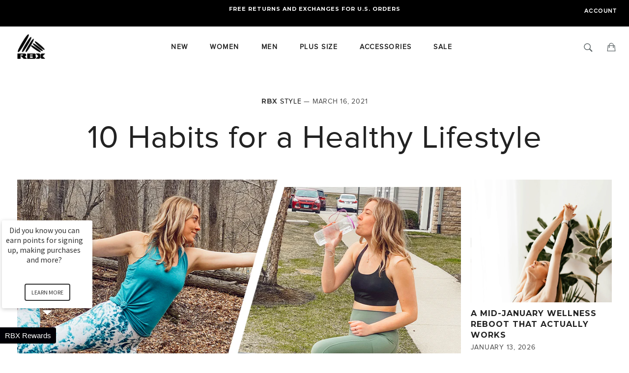

--- FILE ---
content_type: text/html; charset=utf-8
request_url: https://www.rbxactive.com/en-au/blogs/health/10-habits-for-a-healthy-lifestyle
body_size: 47946
content:
<!doctype html>
<!--[if IE 9]> <html class="ie9 supports-no-js" lang="en"> <![endif]-->
<!--[if (gt IE 9)|!(IE)]><!--> <html class="supports-no-js " lang="en"> <!--<![endif]-->
<!-- Start VWO Smartcode (Synchronous) -->
<script type='text/javascript'>
var _vis_opt_account_id = 426805;
var _vis_opt_protocol = (('https:' == document.location.protocol) ? 'https://' : 'http://');
document.write('<s' + 'cript src="' + _vis_opt_protocol +
'dev.visualwebsiteoptimizer.com/deploy/js_visitor_settings.php?v=1&a='+_vis_opt_account_id+'&url='
+encodeURIComponent(document.URL)+'&random='+Math.random()+'" type="text/javascript">' + '<\/s' + 'cript>');
</script>

<script type='text/javascript'>
if(typeof(_vis_opt_settings_loaded) == "boolean") { document.write('<s' + 'cript src="' + _vis_opt_protocol +
'd5phz18u4wuww.cloudfront.net/vis_opt.js" type="text/javascript">' + '<\/s' + 'cript>'); }
/* if your site already has jQuery 1.4.2, replace vis_opt.js with vis_opt_no_jquery.js above */
</script>

<script type='text/javascript'>
if(typeof(_vis_opt_settings_loaded) == "boolean" && typeof(_vis_opt_top_initialize) == "function") {
        _vis_opt_top_initializ1e(); vwo_$(document).ready(function() { _vis_opt_bottom_initialize(); });
}
</script>
<!-- End VWO Smartcode (Synchronous) -->
<head>
<!-- "snippets/limespot.liquid" was not rendered, the associated app was uninstalled -->
  <script type="text/javascript">(function e(){var e=document.createElement("script");e.type="text/javascript",e.async=true,e.src="//staticw2.yotpo.com/J97jPKypdpmHGqgeR4CAzCBh6EcRa42lPCQNXpyd/widget.js";var t=document.getElementsByTagName("script")[0];t.parentNode.insertBefore(e,t)})();</script>
  
  


  <meta charset="utf-8">
  <meta http-equiv="X-UA-Compatible" content="IE=edge,chrome=1">
  <meta name="viewport" content="width=device-width, initial-scale=1.0, maximum-scale=1.0, user-scalable=no" />
  <meta name="theme-color" content="#030303">
  <meta name="google-site-verification" content="NXqKijhVc8iVX_W1y1lwJz1d2hVfAyEKRxcYA7LMnho" />
  <meta name="msvalidate.01" content="F1C754478F2DB3A80AC4183026C158D0" />

  
    <link rel="shortcut icon" href="//www.rbxactive.com/cdn/shop/t/443/assets/favicon.png?v=57873699023048411581697140024" type="image/png" />
  

  <link rel="canonical" href="https://www.rbxactive.com/en-au/blogs/health/10-habits-for-a-healthy-lifestyle">
  <title>
  10 Habits for a Healthy Lifestyle &ndash; RBX Active
  </title>

  
    <meta name="description" content="By Lauren Stetler, Contributing blogger Spring is quickly approaching and the warmer weather is finally motivating me to get my health goals back on track. It&#39;s easy to think that having a healthy lifestyle means that you have to devote your life to the gym and constantly eat healthy, but there are so many smaller thin">
  

  <!-- /snippets/social-meta-tags.liquid -->


  <meta property="og:type" content="article">
  <meta property="og:title" content="10 Habits for a Healthy Lifestyle">
  
    <meta property="og:image" content="http://www.rbxactive.com/cdn/shop/articles/Healthy-Habits-Blog_1024x1024.png?v=1615818827">
    <meta property="og:image:secure_url" content="https://www.rbxactive.com/cdn/shop/articles/Healthy-Habits-Blog_1024x1024.png?v=1615818827">
  
  <meta property="og:description" content="By Lauren Stetler, Contributing blogger
Spring is quickly approaching and the warmer weather is finally motivating me to get my health goals back on track. It&#39;s easy to think that having a healthy lifestyle means that you have to devote your life to the gym and constantly eat healthy, but there are so many smaller things you can do that will still greatly improve your overall health.
Having the mindset of changing your entire lifestyle can be overwhelming, and it will be easy to give up and feel burnt out if you dive right in. Taking baby steps and slowly incorporating these things into your life is the best way to go about it.

#1 : DEVELOP A GOOD SLEEP SCHEDULE
Especially being a college student and living in a house with 38 other girls, it can be difficult to get a healthy sleep schedule going. While going to bed early and waking up early is what everyone recommends, it is not always realistic. While some nights I won&#39;t fall asleep until 2 am, I always try to wind down and relax by 10 or 11. At this point I make sure all my work is done so I can focus on myself and away from computer screens. Find what works for you and your schedule for how you can get a healthy amount of sleep everyday.
#2: DRINK MORE WATER THAN YOU CURRENTLY DO
No matter what you normally drink on a daily basis, try to make water the first and last thing you drink every day. Keeping your body hydrated will not only make you feel better, but it will give you more energy to do everything else that will make your goal to a healthier lifestyle easier to obtain.

#3: CREATE FUN WORKOUTS TO LOOK FORWARD TO
Forcing yourself to workout when you would rather be doing anything else, is not going to be productive and will only make it easier for you to give up. Try Googling or going on Pinterest to find workouts that actually interest you. If running isn&#39;t your thing but you still want to get some cardio in, then maybe look into Zumba or other dancing workouts. If you can&#39;t make it to a gym there are also many online resources to help you find fun workouts. Some of my favorite apps to find workouts are YouTube, Tone It Up, and Love Sweat Fitness. There are so many different ways to get yourself moving that aren&#39;t boring.
#4: EAT BREAKFAST EVERYDAY
You may not think that eating breakfast fits into your busy schedule, but there are so many quick things you can grab or things you can make ahead of time that will help get your day started off right.
Some quick things that you can always keep on hand are smoothie bowls, yogurt and granola, protein bars, and oatmeal. There are also easy things you can prepare the night before! Like energy bites, breakfast bakes, muffins, and quiches.
#5: FIND HEALTHIER SUBSTITUTES FOR YOUR FAVORITE FOOD
Eliminating certain foods completely from your life is not the way to go if you want this healthy lifestyle to last. You can eat anything your heart desires as long as it is all in moderation. Having a balance is the best way to make this lifestyle work for you. Here are some of the foods I have been substituting in my own life.
Ice Cream
If you haven&#39;t gotten a chance to try Halo-Top, I can&#39;t recommend it enough. All the containers are under 400 calories and they even have specialized ones with extra protein. I was also able to find hundreds of healthier ice cream recipes on Pinterest that will be able to satisfy your sweet tooth!
Candy
Another thing you may love snacking on is candy. When you want something on the fruitier side, try Smart Treats. They have substitutes for your favorites like gummy bears, peach rings, Swedish fish, and sour patch kids, while each bag only has 3 to 4 grams of sugar. If you are craving chocolate on the other hand, try to go for dark chocolate. The higher percentage of cocoa is has in it means less sugar! If you don&#39;t like the super bitter taste, try dipping it in some almond butter!
#6: ESTABLISH A SELF-CARE ROUTINE 
Everybody&#39;s needs for self-care are different. You know what you like to do and what helps you relax when you need to. Incorporating a time to wind down in your daily or weekly schedule will give you a time to pause on all the hectic things going on in your life and just focus on yourself.
Some ideas that may work for you are taking time to read, creating a skin care routine that you can focus on, journaling, making time to get outside, or spending time with family and friends. No matter what you do, make sure it is stress free and fun!
#7: LISTEN TO YOUR BODY
This one may seem silly, but it&#39;s true. If you have been overworking yourself and you can start to feel it in your body, then have a rest day to focus on yourself. If you can tell that you feel like this one type of workout is overworking your body, then switch it up! Do what is best for you and your body while still working towards your overall goal.

#8: REMOVE UNNEEDED STRESS FROM YOUR LIFE
There are so many different aspects in our lives, and only a few of them we can control. But the ones that you can control, get rid of them! This could be negative people in your life, things on your phone that take up too much time but aren&#39;t beneficial, or keeping a positive mindset can help. Keep differentiating the things you can control and the things that are out of your control to eliminate unneeded worrying.
#9: COMPARE YOUR PROGRESS TO YOURSELF NOT OTHERS
Social media is packed full of people that have your dream body and your dream lifestyle, but they are not you. You have all the potential to be the best version of yourself and keep that image in your mind. Stay motivated to keep improving yourself overall daily and the pieces will fall into place.
#10: CREATE MINI GOALS TO STAY MOTIVATED
Think of these mini goals as the baby steps to your overall goal. Everyone&#39;s will be different, but I suggest starting with one or two small goals, then accomplish them before moving on to bigger ones. Trying to get one major goal done right away can seem overwhelming and it is hard to track your progress along the way.

I hope these ten tips help you get on the right track to a healthy lifestyle!">


  <meta property="og:url" content="https://www.rbxactive.com/en-au/blogs/health/10-habits-for-a-healthy-lifestyle">

<meta property="og:site_name" content="RBX Active">



  <meta name="twitter:site" content="@rbx_active">


  <meta name="twitter:card" content="summary_large_image">


  <meta name="twitter:title" content="10 Habits for a Healthy Lifestyle">
  <meta name="twitter:description" content="By Lauren Stetler, Contributing blogger
Spring is quickly approaching and the warmer weather is finally motivating me to get my health goals back on track. It&#39;s easy to think that having a healthy lif">
  
    <meta property="twitter:image" content="https://www.rbxactive.com/cdn/shop/articles/Healthy-Habits-Blog_1024x1024.png?v=1615818827">
  



  <link href="//www.rbxactive.com/cdn/shop/t/443/assets/theme.scss.css?v=40526121507825614761697140314" rel="stylesheet" type="text/css" media="all" />




<link href="//www.rbxactive.com/cdn/shop/t/443/assets/custom.css?v=56196305912427472301697140020" rel="stylesheet" type="text/css" media="all" />
  
  
  
  <link href="//fonts.googleapis.com/css?family=Karla:400,700" rel="stylesheet" type="text/css" media="all" />


  
    
    
    <link href="//fonts.googleapis.com/css?family=Unica+One:400,700" rel="stylesheet" type="text/css" media="all" />
  


  <link rel="stylesheet" href="//maxcdn.bootstrapcdn.com/font-awesome/4.5.0/css/font-awesome.min.css">

  <link href='//fonts.googleapis.com/css?family=Montserrat:400,700' rel='stylesheet' type='text/css'>
  <link href="//www.rbxactive.com/cdn/shop/t/443/assets/product-reviews-override.css?v=81881238634915522421697140081" rel="stylesheet" type="text/css" media="all" />
  

<script>window.performance && window.performance.mark && window.performance.mark('shopify.content_for_header.start');</script><meta id="shopify-digital-wallet" name="shopify-digital-wallet" content="/11152394/digital_wallets/dialog">
<meta name="shopify-checkout-api-token" content="1557ce4487b125c857dae3e9e1a7f1c9">
<meta id="in-context-paypal-metadata" data-shop-id="11152394" data-venmo-supported="false" data-environment="production" data-locale="en_US" data-paypal-v4="true" data-currency="AUD">
<link rel="alternate" type="application/atom+xml" title="Feed" href="/en-au/blogs/health.atom" />
<link rel="alternate" hreflang="x-default" href="https://www.rbxactive.com/blogs/health/10-habits-for-a-healthy-lifestyle">
<link rel="alternate" hreflang="en-CA" href="https://www.rbxactive.com/en-ca/blogs/health/10-habits-for-a-healthy-lifestyle">
<link rel="alternate" hreflang="en-AU" href="https://www.rbxactive.com/en-au/blogs/health/10-habits-for-a-healthy-lifestyle">
<link rel="alternate" hreflang="en-GB" href="https://www.rbxactive.com/en-gb/blogs/health/10-habits-for-a-healthy-lifestyle">
<link rel="alternate" hreflang="en-US" href="https://www.rbxactive.com/blogs/health/10-habits-for-a-healthy-lifestyle">
<script async="async" src="/checkouts/internal/preloads.js?locale=en-AU"></script>
<link rel="preconnect" href="https://shop.app" crossorigin="anonymous">
<script async="async" src="https://shop.app/checkouts/internal/preloads.js?locale=en-AU&shop_id=11152394" crossorigin="anonymous"></script>
<script id="apple-pay-shop-capabilities" type="application/json">{"shopId":11152394,"countryCode":"US","currencyCode":"AUD","merchantCapabilities":["supports3DS"],"merchantId":"gid:\/\/shopify\/Shop\/11152394","merchantName":"RBX Active","requiredBillingContactFields":["postalAddress","email","phone"],"requiredShippingContactFields":["postalAddress","email","phone"],"shippingType":"shipping","supportedNetworks":["visa","masterCard","amex","discover","elo","jcb"],"total":{"type":"pending","label":"RBX Active","amount":"1.00"},"shopifyPaymentsEnabled":true,"supportsSubscriptions":true}</script>
<script id="shopify-features" type="application/json">{"accessToken":"1557ce4487b125c857dae3e9e1a7f1c9","betas":["rich-media-storefront-analytics"],"domain":"www.rbxactive.com","predictiveSearch":true,"shopId":11152394,"locale":"en"}</script>
<script>var Shopify = Shopify || {};
Shopify.shop = "rbxactive.myshopify.com";
Shopify.locale = "en";
Shopify.currency = {"active":"AUD","rate":"1.51402475"};
Shopify.country = "AU";
Shopify.theme = {"name":"October 2023 Theme 2","id":135983595642,"schema_name":null,"schema_version":null,"theme_store_id":null,"role":"main"};
Shopify.theme.handle = "null";
Shopify.theme.style = {"id":null,"handle":null};
Shopify.cdnHost = "www.rbxactive.com/cdn";
Shopify.routes = Shopify.routes || {};
Shopify.routes.root = "/en-au/";</script>
<script type="module">!function(o){(o.Shopify=o.Shopify||{}).modules=!0}(window);</script>
<script>!function(o){function n(){var o=[];function n(){o.push(Array.prototype.slice.apply(arguments))}return n.q=o,n}var t=o.Shopify=o.Shopify||{};t.loadFeatures=n(),t.autoloadFeatures=n()}(window);</script>
<script>
  window.ShopifyPay = window.ShopifyPay || {};
  window.ShopifyPay.apiHost = "shop.app\/pay";
  window.ShopifyPay.redirectState = null;
</script>
<script id="shop-js-analytics" type="application/json">{"pageType":"article"}</script>
<script defer="defer" async type="module" src="//www.rbxactive.com/cdn/shopifycloud/shop-js/modules/v2/client.init-shop-cart-sync_IZsNAliE.en.esm.js"></script>
<script defer="defer" async type="module" src="//www.rbxactive.com/cdn/shopifycloud/shop-js/modules/v2/chunk.common_0OUaOowp.esm.js"></script>
<script type="module">
  await import("//www.rbxactive.com/cdn/shopifycloud/shop-js/modules/v2/client.init-shop-cart-sync_IZsNAliE.en.esm.js");
await import("//www.rbxactive.com/cdn/shopifycloud/shop-js/modules/v2/chunk.common_0OUaOowp.esm.js");

  window.Shopify.SignInWithShop?.initShopCartSync?.({"fedCMEnabled":true,"windoidEnabled":true});

</script>
<script>
  window.Shopify = window.Shopify || {};
  if (!window.Shopify.featureAssets) window.Shopify.featureAssets = {};
  window.Shopify.featureAssets['shop-js'] = {"shop-cart-sync":["modules/v2/client.shop-cart-sync_DLOhI_0X.en.esm.js","modules/v2/chunk.common_0OUaOowp.esm.js"],"init-fed-cm":["modules/v2/client.init-fed-cm_C6YtU0w6.en.esm.js","modules/v2/chunk.common_0OUaOowp.esm.js"],"shop-button":["modules/v2/client.shop-button_BCMx7GTG.en.esm.js","modules/v2/chunk.common_0OUaOowp.esm.js"],"shop-cash-offers":["modules/v2/client.shop-cash-offers_BT26qb5j.en.esm.js","modules/v2/chunk.common_0OUaOowp.esm.js","modules/v2/chunk.modal_CGo_dVj3.esm.js"],"init-windoid":["modules/v2/client.init-windoid_B9PkRMql.en.esm.js","modules/v2/chunk.common_0OUaOowp.esm.js"],"init-shop-email-lookup-coordinator":["modules/v2/client.init-shop-email-lookup-coordinator_DZkqjsbU.en.esm.js","modules/v2/chunk.common_0OUaOowp.esm.js"],"shop-toast-manager":["modules/v2/client.shop-toast-manager_Di2EnuM7.en.esm.js","modules/v2/chunk.common_0OUaOowp.esm.js"],"shop-login-button":["modules/v2/client.shop-login-button_BtqW_SIO.en.esm.js","modules/v2/chunk.common_0OUaOowp.esm.js","modules/v2/chunk.modal_CGo_dVj3.esm.js"],"avatar":["modules/v2/client.avatar_BTnouDA3.en.esm.js"],"pay-button":["modules/v2/client.pay-button_CWa-C9R1.en.esm.js","modules/v2/chunk.common_0OUaOowp.esm.js"],"init-shop-cart-sync":["modules/v2/client.init-shop-cart-sync_IZsNAliE.en.esm.js","modules/v2/chunk.common_0OUaOowp.esm.js"],"init-customer-accounts":["modules/v2/client.init-customer-accounts_DenGwJTU.en.esm.js","modules/v2/client.shop-login-button_BtqW_SIO.en.esm.js","modules/v2/chunk.common_0OUaOowp.esm.js","modules/v2/chunk.modal_CGo_dVj3.esm.js"],"init-shop-for-new-customer-accounts":["modules/v2/client.init-shop-for-new-customer-accounts_JdHXxpS9.en.esm.js","modules/v2/client.shop-login-button_BtqW_SIO.en.esm.js","modules/v2/chunk.common_0OUaOowp.esm.js","modules/v2/chunk.modal_CGo_dVj3.esm.js"],"init-customer-accounts-sign-up":["modules/v2/client.init-customer-accounts-sign-up_D6__K_p8.en.esm.js","modules/v2/client.shop-login-button_BtqW_SIO.en.esm.js","modules/v2/chunk.common_0OUaOowp.esm.js","modules/v2/chunk.modal_CGo_dVj3.esm.js"],"checkout-modal":["modules/v2/client.checkout-modal_C_ZQDY6s.en.esm.js","modules/v2/chunk.common_0OUaOowp.esm.js","modules/v2/chunk.modal_CGo_dVj3.esm.js"],"shop-follow-button":["modules/v2/client.shop-follow-button_XetIsj8l.en.esm.js","modules/v2/chunk.common_0OUaOowp.esm.js","modules/v2/chunk.modal_CGo_dVj3.esm.js"],"lead-capture":["modules/v2/client.lead-capture_DvA72MRN.en.esm.js","modules/v2/chunk.common_0OUaOowp.esm.js","modules/v2/chunk.modal_CGo_dVj3.esm.js"],"shop-login":["modules/v2/client.shop-login_ClXNxyh6.en.esm.js","modules/v2/chunk.common_0OUaOowp.esm.js","modules/v2/chunk.modal_CGo_dVj3.esm.js"],"payment-terms":["modules/v2/client.payment-terms_CNlwjfZz.en.esm.js","modules/v2/chunk.common_0OUaOowp.esm.js","modules/v2/chunk.modal_CGo_dVj3.esm.js"]};
</script>
<script>(function() {
  var isLoaded = false;
  function asyncLoad() {
    if (isLoaded) return;
    isLoaded = true;
    var urls = ["https:\/\/intg.snapchat.com\/shopify\/shopify-scevent-init.js?id=5c5823bf-6205-4c67-ade2-021bfd4395a3\u0026shop=rbxactive.myshopify.com","\/\/staticw2.yotpo.com\/J97jPKypdpmHGqgeR4CAzCBh6EcRa42lPCQNXpyd\/widget.js?shop=rbxactive.myshopify.com","https:\/\/app.avada.io\/avada-sdk.min.js?shop=rbxactive.myshopify.com","\/\/social-login.oxiapps.com\/api\/init?vt=1718881158\u0026shop=rbxactive.myshopify.com","https:\/\/searchanise-ef84.kxcdn.com\/widgets\/shopify\/init.js?a=4P8e9P3N8M\u0026shop=rbxactive.myshopify.com"];
    for (var i = 0; i < urls.length; i++) {
      var s = document.createElement('script');
      s.type = 'text/javascript';
      s.async = true;
      s.src = urls[i];
      var x = document.getElementsByTagName('script')[0];
      x.parentNode.insertBefore(s, x);
    }
  };
  if(window.attachEvent) {
    window.attachEvent('onload', asyncLoad);
  } else {
    window.addEventListener('load', asyncLoad, false);
  }
})();</script>
<script id="__st">var __st={"a":11152394,"offset":-18000,"reqid":"a64923d1-ecab-4948-bdf9-ee87b87340bd-1768566554","pageurl":"www.rbxactive.com\/en-au\/blogs\/health\/10-habits-for-a-healthy-lifestyle","s":"articles-555411144826","u":"884294122d04","p":"article","rtyp":"article","rid":555411144826};</script>
<script>window.ShopifyPaypalV4VisibilityTracking = true;</script>
<script id="captcha-bootstrap">!function(){'use strict';const t='contact',e='account',n='new_comment',o=[[t,t],['blogs',n],['comments',n],[t,'customer']],c=[[e,'customer_login'],[e,'guest_login'],[e,'recover_customer_password'],[e,'create_customer']],r=t=>t.map((([t,e])=>`form[action*='/${t}']:not([data-nocaptcha='true']) input[name='form_type'][value='${e}']`)).join(','),a=t=>()=>t?[...document.querySelectorAll(t)].map((t=>t.form)):[];function s(){const t=[...o],e=r(t);return a(e)}const i='password',u='form_key',d=['recaptcha-v3-token','g-recaptcha-response','h-captcha-response',i],f=()=>{try{return window.sessionStorage}catch{return}},m='__shopify_v',_=t=>t.elements[u];function p(t,e,n=!1){try{const o=window.sessionStorage,c=JSON.parse(o.getItem(e)),{data:r}=function(t){const{data:e,action:n}=t;return t[m]||n?{data:e,action:n}:{data:t,action:n}}(c);for(const[e,n]of Object.entries(r))t.elements[e]&&(t.elements[e].value=n);n&&o.removeItem(e)}catch(o){console.error('form repopulation failed',{error:o})}}const l='form_type',E='cptcha';function T(t){t.dataset[E]=!0}const w=window,h=w.document,L='Shopify',v='ce_forms',y='captcha';let A=!1;((t,e)=>{const n=(g='f06e6c50-85a8-45c8-87d0-21a2b65856fe',I='https://cdn.shopify.com/shopifycloud/storefront-forms-hcaptcha/ce_storefront_forms_captcha_hcaptcha.v1.5.2.iife.js',D={infoText:'Protected by hCaptcha',privacyText:'Privacy',termsText:'Terms'},(t,e,n)=>{const o=w[L][v],c=o.bindForm;if(c)return c(t,g,e,D).then(n);var r;o.q.push([[t,g,e,D],n]),r=I,A||(h.body.append(Object.assign(h.createElement('script'),{id:'captcha-provider',async:!0,src:r})),A=!0)});var g,I,D;w[L]=w[L]||{},w[L][v]=w[L][v]||{},w[L][v].q=[],w[L][y]=w[L][y]||{},w[L][y].protect=function(t,e){n(t,void 0,e),T(t)},Object.freeze(w[L][y]),function(t,e,n,w,h,L){const[v,y,A,g]=function(t,e,n){const i=e?o:[],u=t?c:[],d=[...i,...u],f=r(d),m=r(i),_=r(d.filter((([t,e])=>n.includes(e))));return[a(f),a(m),a(_),s()]}(w,h,L),I=t=>{const e=t.target;return e instanceof HTMLFormElement?e:e&&e.form},D=t=>v().includes(t);t.addEventListener('submit',(t=>{const e=I(t);if(!e)return;const n=D(e)&&!e.dataset.hcaptchaBound&&!e.dataset.recaptchaBound,o=_(e),c=g().includes(e)&&(!o||!o.value);(n||c)&&t.preventDefault(),c&&!n&&(function(t){try{if(!f())return;!function(t){const e=f();if(!e)return;const n=_(t);if(!n)return;const o=n.value;o&&e.removeItem(o)}(t);const e=Array.from(Array(32),(()=>Math.random().toString(36)[2])).join('');!function(t,e){_(t)||t.append(Object.assign(document.createElement('input'),{type:'hidden',name:u})),t.elements[u].value=e}(t,e),function(t,e){const n=f();if(!n)return;const o=[...t.querySelectorAll(`input[type='${i}']`)].map((({name:t})=>t)),c=[...d,...o],r={};for(const[a,s]of new FormData(t).entries())c.includes(a)||(r[a]=s);n.setItem(e,JSON.stringify({[m]:1,action:t.action,data:r}))}(t,e)}catch(e){console.error('failed to persist form',e)}}(e),e.submit())}));const S=(t,e)=>{t&&!t.dataset[E]&&(n(t,e.some((e=>e===t))),T(t))};for(const o of['focusin','change'])t.addEventListener(o,(t=>{const e=I(t);D(e)&&S(e,y())}));const B=e.get('form_key'),M=e.get(l),P=B&&M;t.addEventListener('DOMContentLoaded',(()=>{const t=y();if(P)for(const e of t)e.elements[l].value===M&&p(e,B);[...new Set([...A(),...v().filter((t=>'true'===t.dataset.shopifyCaptcha))])].forEach((e=>S(e,t)))}))}(h,new URLSearchParams(w.location.search),n,t,e,['guest_login'])})(!0,!0)}();</script>
<script integrity="sha256-4kQ18oKyAcykRKYeNunJcIwy7WH5gtpwJnB7kiuLZ1E=" data-source-attribution="shopify.loadfeatures" defer="defer" src="//www.rbxactive.com/cdn/shopifycloud/storefront/assets/storefront/load_feature-a0a9edcb.js" crossorigin="anonymous"></script>
<script crossorigin="anonymous" defer="defer" src="//www.rbxactive.com/cdn/shopifycloud/storefront/assets/shopify_pay/storefront-65b4c6d7.js?v=20250812"></script>
<script data-source-attribution="shopify.dynamic_checkout.dynamic.init">var Shopify=Shopify||{};Shopify.PaymentButton=Shopify.PaymentButton||{isStorefrontPortableWallets:!0,init:function(){window.Shopify.PaymentButton.init=function(){};var t=document.createElement("script");t.src="https://www.rbxactive.com/cdn/shopifycloud/portable-wallets/latest/portable-wallets.en.js",t.type="module",document.head.appendChild(t)}};
</script>
<script data-source-attribution="shopify.dynamic_checkout.buyer_consent">
  function portableWalletsHideBuyerConsent(e){var t=document.getElementById("shopify-buyer-consent"),n=document.getElementById("shopify-subscription-policy-button");t&&n&&(t.classList.add("hidden"),t.setAttribute("aria-hidden","true"),n.removeEventListener("click",e))}function portableWalletsShowBuyerConsent(e){var t=document.getElementById("shopify-buyer-consent"),n=document.getElementById("shopify-subscription-policy-button");t&&n&&(t.classList.remove("hidden"),t.removeAttribute("aria-hidden"),n.addEventListener("click",e))}window.Shopify?.PaymentButton&&(window.Shopify.PaymentButton.hideBuyerConsent=portableWalletsHideBuyerConsent,window.Shopify.PaymentButton.showBuyerConsent=portableWalletsShowBuyerConsent);
</script>
<script data-source-attribution="shopify.dynamic_checkout.cart.bootstrap">document.addEventListener("DOMContentLoaded",(function(){function t(){return document.querySelector("shopify-accelerated-checkout-cart, shopify-accelerated-checkout")}if(t())Shopify.PaymentButton.init();else{new MutationObserver((function(e,n){t()&&(Shopify.PaymentButton.init(),n.disconnect())})).observe(document.body,{childList:!0,subtree:!0})}}));
</script>
<script id='scb4127' type='text/javascript' async='' src='https://www.rbxactive.com/cdn/shopifycloud/privacy-banner/storefront-banner.js'></script><link id="shopify-accelerated-checkout-styles" rel="stylesheet" media="screen" href="https://www.rbxactive.com/cdn/shopifycloud/portable-wallets/latest/accelerated-checkout-backwards-compat.css" crossorigin="anonymous">
<style id="shopify-accelerated-checkout-cart">
        #shopify-buyer-consent {
  margin-top: 1em;
  display: inline-block;
  width: 100%;
}

#shopify-buyer-consent.hidden {
  display: none;
}

#shopify-subscription-policy-button {
  background: none;
  border: none;
  padding: 0;
  text-decoration: underline;
  font-size: inherit;
  cursor: pointer;
}

#shopify-subscription-policy-button::before {
  box-shadow: none;
}

      </style>
<link rel="stylesheet" media="screen" href="//www.rbxactive.com/cdn/shop/t/443/compiled_assets/styles.css?27055">
<script id="sections-script" data-sections="promo-top" defer="defer" src="//www.rbxactive.com/cdn/shop/t/443/compiled_assets/scripts.js?27055"></script>
<script>window.performance && window.performance.mark && window.performance.mark('shopify.content_for_header.end');</script>

  <script src="//ajax.googleapis.com/ajax/libs/jquery/1.11.0/jquery.min.js" type="text/javascript"></script>
  <script src="//www.rbxactive.com/cdn/shop/t/443/assets/modernizr.min.js?v=161809839691632913791697140058" type="text/javascript"></script>
  <script src="//www.rbxactive.com/cdn/shop/t/443/assets/flex-slider.js?v=20098172912808748111697140028" type="text/javascript"></script>

  

   <script type="text/javascript">
(function e(){var e=document.createElement("script");e.type="text/javascript",e.async=true,e.src="//staticw2.yotpo.com/J97jPKypdpmHGqgeR4CAzCBh6EcRa42lPCQNXpyd/widget.js";var t=document.getElementsByTagName("script")[0];t.parentNode.insertBefore(e,t)})();
</script>







<div id="shopify-section-filter-menu-settings" class="shopify-section"><style type="text/css">
/*  Filter Menu Color and Image Section CSS */.pt-display-swatch ul .filter-active-color-beige .collection-name .check-icon:before
{
  background-color: #d9c4ba;
  color: #d9c4ba;
  -webkit-text-fill-color: transparent;background: -o-linear-gradient(transparent, transparent);
  background-size: cover;
  -webkit-background-clip: text;
  background-clip: text;

}

.pt-display-swatch ul .filter-active-color-beige .collection-name .check-icon {
  text-shadow: none !important;
}.pt-display-swatch ul .filter-active-color-light-purple .collection-name .check-icon:before
{
  background-color: #bcbde2;
  color: #bcbde2;
  -webkit-text-fill-color: transparent;background: -o-linear-gradient(transparent, transparent);
  background-size: cover;
  -webkit-background-clip: text;
  background-clip: text;

}

.pt-display-swatch ul .filter-active-color-light-purple .collection-name .check-icon {
  text-shadow: none !important;
}.pt-display-swatch ul .filter-active-color-black .collection-name .check-icon:before
{
  background-color: #000000;
  color: #000000;
  -webkit-text-fill-color: transparent;background: -o-linear-gradient(transparent, transparent);
  background-size: cover;
  -webkit-background-clip: text;
  background-clip: text;

}

.pt-display-swatch ul .filter-active-color-black .collection-name .check-icon {
  text-shadow: none !important;
}.pt-display-swatch ul .filter-active-color-blue .collection-name .check-icon:before
{
  background-color: #003da5;
  color: #003da5;
  -webkit-text-fill-color: transparent;background: -o-linear-gradient(transparent, transparent);
  background-size: cover;
  -webkit-background-clip: text;
  background-clip: text;

}

.pt-display-swatch ul .filter-active-color-blue .collection-name .check-icon {
  text-shadow: none !important;
}.pt-display-swatch ul .filter-active-color-charcoal .collection-name .check-icon:before
{
  background-color: #707372;
  color: #707372;
  -webkit-text-fill-color: transparent;background: -o-linear-gradient(transparent, transparent);
  background-size: cover;
  -webkit-background-clip: text;
  background-clip: text;

}

.pt-display-swatch ul .filter-active-color-charcoal .collection-name .check-icon {
  text-shadow: none !important;
}.pt-display-swatch ul .filter-active-color-coral .collection-name .check-icon:before
{
  background-color: #ff585d;
  color: #ff585d;
  -webkit-text-fill-color: transparent;background: -o-linear-gradient(transparent, transparent);
  background-size: cover;
  -webkit-background-clip: text;
  background-clip: text;

}

.pt-display-swatch ul .filter-active-color-coral .collection-name .check-icon {
  text-shadow: none !important;
}.pt-display-swatch ul .filter-active-color-green .collection-name .check-icon:before
{
  background-color: #00965e;
  color: #00965e;
  -webkit-text-fill-color: transparent;background: -o-linear-gradient(transparent, transparent);
  background-size: cover;
  -webkit-background-clip: text;
  background-clip: text;

}

.pt-display-swatch ul .filter-active-color-green .collection-name .check-icon {
  text-shadow: none !important;
}.pt-display-swatch ul .filter-active-color-grey .collection-name .check-icon:before
{
  background-color: #9ea2a2;
  color: #9ea2a2;
  -webkit-text-fill-color: transparent;background: -o-linear-gradient(transparent, transparent);
  background-size: cover;
  -webkit-background-clip: text;
  background-clip: text;

}

.pt-display-swatch ul .filter-active-color-grey .collection-name .check-icon {
  text-shadow: none !important;
}.pt-display-swatch ul .filter-active-color-hot-pink .collection-name .check-icon:before
{
  background-color: #f65275;
  color: #f65275;
  -webkit-text-fill-color: transparent;background: -o-linear-gradient(transparent, transparent);
  background-size: cover;
  -webkit-background-clip: text;
  background-clip: text;

}

.pt-display-swatch ul .filter-active-color-hot-pink .collection-name .check-icon {
  text-shadow: none !important;
}.pt-display-swatch ul .filter-active-color-light-blue .collection-name .check-icon:before
{
  background-color: #8dc8e8;
  color: #8dc8e8;
  -webkit-text-fill-color: transparent;background: -o-linear-gradient(transparent, transparent);
  background-size: cover;
  -webkit-background-clip: text;
  background-clip: text;

}

.pt-display-swatch ul .filter-active-color-light-blue .collection-name .check-icon {
  text-shadow: none !important;
}.pt-display-swatch ul .filter-active-color-light-pink .collection-name .check-icon:before
{
  background-color: #ff8da1;
  color: #ff8da1;
  -webkit-text-fill-color: transparent;background: -o-linear-gradient(transparent, transparent);
  background-size: cover;
  -webkit-background-clip: text;
  background-clip: text;

}

.pt-display-swatch ul .filter-active-color-light-pink .collection-name .check-icon {
  text-shadow: none !important;
}.pt-display-swatch ul .filter-active-color-maroon .collection-name .check-icon:before
{
  background-color: #70273d;
  color: #70273d;
  -webkit-text-fill-color: transparent;background: -o-linear-gradient(transparent, transparent);
  background-size: cover;
  -webkit-background-clip: text;
  background-clip: text;

}

.pt-display-swatch ul .filter-active-color-maroon .collection-name .check-icon {
  text-shadow: none !important;
}.pt-display-swatch ul .filter-active-color-navy .collection-name .check-icon:before
{
  background-color: #00216c;
  color: #00216c;
  -webkit-text-fill-color: transparent;background: -o-linear-gradient(transparent, transparent);
  background-size: cover;
  -webkit-background-clip: text;
  background-clip: text;

}

.pt-display-swatch ul .filter-active-color-navy .collection-name .check-icon {
  text-shadow: none !important;
}.pt-display-swatch ul .filter-active-color-olive .collection-name .check-icon:before
{
  background-color: #4e6548;
  color: #4e6548;
  -webkit-text-fill-color: transparent;background: -o-linear-gradient(transparent, transparent);
  background-size: cover;
  -webkit-background-clip: text;
  background-clip: text;

}

.pt-display-swatch ul .filter-active-color-olive .collection-name .check-icon {
  text-shadow: none !important;
}.pt-display-swatch ul .filter-active-color-orange .collection-name .check-icon:before
{
  background-color: #ff8200;
  color: #ff8200;
  -webkit-text-fill-color: transparent;background: -o-linear-gradient(transparent, transparent);
  background-size: cover;
  -webkit-background-clip: text;
  background-clip: text;

}

.pt-display-swatch ul .filter-active-color-orange .collection-name .check-icon {
  text-shadow: none !important;
}.pt-display-swatch ul .filter-active-color-pink .collection-name .check-icon:before
{
  background-color: #fb637e;
  color: #fb637e;
  -webkit-text-fill-color: transparent;background: -o-linear-gradient(transparent, transparent);
  background-size: cover;
  -webkit-background-clip: text;
  background-clip: text;

}

.pt-display-swatch ul .filter-active-color-pink .collection-name .check-icon {
  text-shadow: none !important;
}.pt-display-swatch ul .filter-active-color-purple .collection-name .check-icon:before
{
  background-color: #8246af;
  color: #8246af;
  -webkit-text-fill-color: transparent;background: -o-linear-gradient(transparent, transparent);
  background-size: cover;
  -webkit-background-clip: text;
  background-clip: text;

}

.pt-display-swatch ul .filter-active-color-purple .collection-name .check-icon {
  text-shadow: none !important;
}.pt-display-swatch ul .filter-active-color-red .collection-name .check-icon:before
{
  background-color: #d6001c;
  color: #d6001c;
  -webkit-text-fill-color: transparent;background: -o-linear-gradient(transparent, transparent);
  background-size: cover;
  -webkit-background-clip: text;
  background-clip: text;

}

.pt-display-swatch ul .filter-active-color-red .collection-name .check-icon {
  text-shadow: none !important;
}.pt-display-swatch ul .filter-active-color-teal .collection-name .check-icon:before
{
  background-color: #00b0b9;
  color: #00b0b9;
  -webkit-text-fill-color: transparent;background: -o-linear-gradient(transparent, transparent);
  background-size: cover;
  -webkit-background-clip: text;
  background-clip: text;

}

.pt-display-swatch ul .filter-active-color-teal .collection-name .check-icon {
  text-shadow: none !important;
}.pt-display-swatch ul .filter-active-color-light-purple .collection-name .check-icon:before
{
  background-color: #c1a0da;
  color: #c1a0da;
  -webkit-text-fill-color: transparent;background: -o-linear-gradient(transparent, transparent);
  background-size: cover;
  -webkit-background-clip: text;
  background-clip: text;

}

.pt-display-swatch ul .filter-active-color-light-purple .collection-name .check-icon {
  text-shadow: none !important;
}.pt-display-swatch ul .filter-active-color-light-green .collection-name .check-icon:before
{
  background-color: #6eceb2;
  color: #6eceb2;
  -webkit-text-fill-color: transparent;background: -o-linear-gradient(transparent, transparent);
  background-size: cover;
  -webkit-background-clip: text;
  background-clip: text;

}

.pt-display-swatch ul .filter-active-color-light-green .collection-name .check-icon {
  text-shadow: none !important;
}.pt-display-swatch ul .filter-active-color-taupe .collection-name .check-icon:before
{
  background-color: #d9c4ba;
  color: #d9c4ba;
  -webkit-text-fill-color: transparent;background: -o-linear-gradient(transparent, transparent);
  background-size: cover;
  -webkit-background-clip: text;
  background-clip: text;

}

.pt-display-swatch ul .filter-active-color-taupe .collection-name .check-icon {
  text-shadow: none !important;
}.pt-display-swatch ul .filter-active-color-dark-pink .collection-name .check-icon:before
{
  background-color: #e0004d;
  color: #e0004d;
  -webkit-text-fill-color: transparent;background: -o-linear-gradient(transparent, transparent);
  background-size: cover;
  -webkit-background-clip: text;
  background-clip: text;

}

.pt-display-swatch ul .filter-active-color-dark-pink .collection-name .check-icon {
  text-shadow: none !important;
}.pt-display-swatch ul .filter-active-color-creamsicle .collection-name .check-icon:before
{
  background-color: #fead77;
  color: #fead77;
  -webkit-text-fill-color: transparent;background: -o-linear-gradient(transparent, transparent);
  background-size: cover;
  -webkit-background-clip: text;
  background-clip: text;

}

.pt-display-swatch ul .filter-active-color-creamsicle .collection-name .check-icon {
  text-shadow: none !important;
}.pt-display-swatch ul .filter-active-color-aqua .collection-name .check-icon:before
{
  background-color: #00b0b9;
  color: #00b0b9;
  -webkit-text-fill-color: transparent;background: -o-linear-gradient(transparent, transparent);
  background-size: cover;
  -webkit-background-clip: text;
  background-clip: text;

}

.pt-display-swatch ul .filter-active-color-aqua .collection-name .check-icon {
  text-shadow: none !important;
}.pt-display-swatch ul .filter-active-color-charcoal-grey .collection-name .check-icon:before
{
  background-color: #707372;
  color: #707372;
  -webkit-text-fill-color: transparent;background: -o-linear-gradient(transparent, transparent);
  background-size: cover;
  -webkit-background-clip: text;
  background-clip: text;

}

.pt-display-swatch ul .filter-active-color-charcoal-grey .collection-name .check-icon {
  text-shadow: none !important;
}.pt-display-swatch ul .filter-active-color-dark-purple .collection-name .check-icon:before
{
  background-color: #500778;
  color: #500778;
  -webkit-text-fill-color: transparent;background: -o-linear-gradient(transparent, transparent);
  background-size: cover;
  -webkit-background-clip: text;
  background-clip: text;

}

.pt-display-swatch ul .filter-active-color-dark-purple .collection-name .check-icon {
  text-shadow: none !important;
}.pt-display-swatch ul .filter-active-color-peach .collection-name .check-icon:before
{
  background-color: #fead77;
  color: #fead77;
  -webkit-text-fill-color: transparent;background: -o-linear-gradient(transparent, transparent);
  background-size: cover;
  -webkit-background-clip: text;
  background-clip: text;

}

.pt-display-swatch ul .filter-active-color-peach .collection-name .check-icon {
  text-shadow: none !important;
}.pt-display-swatch ul .filter-active-color-slate .collection-name .check-icon:before
{
  background-color: #9ea2a2;
  color: #9ea2a2;
  -webkit-text-fill-color: transparent;background: -o-linear-gradient(transparent, transparent);
  background-size: cover;
  -webkit-background-clip: text;
  background-clip: text;

}

.pt-display-swatch ul .filter-active-color-slate .collection-name .check-icon {
  text-shadow: none !important;
}.pt-display-swatch ul .filter-active-color-yellow .collection-name .check-icon:before
{
  background-color: #f9e547;
  color: #f9e547;
  -webkit-text-fill-color: transparent;background: -o-linear-gradient(transparent, transparent);
  background-size: cover;
  -webkit-background-clip: text;
  background-clip: text;

}

.pt-display-swatch ul .filter-active-color-yellow .collection-name .check-icon {
  text-shadow: none !important;
}.pt-display-swatch ul .filter-active-color-dark-grey .collection-name .check-icon:before
{
  background-color: #707372;
  color: #707372;
  -webkit-text-fill-color: transparent;background: -o-linear-gradient(transparent, transparent);
  background-size: cover;
  -webkit-background-clip: text;
  background-clip: text;

}

.pt-display-swatch ul .filter-active-color-dark-grey .collection-name .check-icon {
  text-shadow: none !important;
}.pt-display-swatch ul .filter-active-color-dark-red .collection-name .check-icon:before
{
  background-color: #af231c;
  color: #af231c;
  -webkit-text-fill-color: transparent;background: -o-linear-gradient(transparent, transparent);
  background-size: cover;
  -webkit-background-clip: text;
  background-clip: text;

}

.pt-display-swatch ul .filter-active-color-dark-red .collection-name .check-icon {
  text-shadow: none !important;
}.pt-display-swatch ul .filter-active-color-dark-blue .collection-name .check-icon:before
{
  background-color: #00216c;
  color: #00216c;
  -webkit-text-fill-color: transparent;background: -o-linear-gradient(transparent, transparent);
  background-size: cover;
  -webkit-background-clip: text;
  background-clip: text;

}

.pt-display-swatch ul .filter-active-color-dark-blue .collection-name .check-icon {
  text-shadow: none !important;
}.pt-display-swatch ul .filter-active-mauve .collection-name .check-icon:before
{
  background-color: #9b5453;
  color: #9b5453;
  -webkit-text-fill-color: transparent;background: -o-linear-gradient(transparent, transparent);
  background-size: cover;
  -webkit-background-clip: text;
  background-clip: text;

}

.pt-display-swatch ul .filter-active-mauve .collection-name .check-icon {
  text-shadow: none !important;
}.pt-display-swatch ul .filter-active-color-dark-green .collection-name .check-icon:before
{
  background-color: #006747;
  color: #006747;
  -webkit-text-fill-color: transparent;background: -o-linear-gradient(transparent, transparent);
  background-size: cover;
  -webkit-background-clip: text;
  background-clip: text;

}

.pt-display-swatch ul .filter-active-color-dark-green .collection-name .check-icon {
  text-shadow: none !important;
}.pt-display-swatch ul .filter-active-color-bright-blue .collection-name .check-icon:before
{
  background-color: #18baff;
  color: #18baff;
  -webkit-text-fill-color: transparent;background: -o-linear-gradient(transparent, transparent);
  background-size: cover;
  -webkit-background-clip: text;
  background-clip: text;

}

.pt-display-swatch ul .filter-active-color-bright-blue .collection-name .check-icon {
  text-shadow: none !important;
}.pt-display-swatch ul .filter-active-color-seafoam .collection-name .check-icon:before
{
  background-color: #90bbc4;
  color: #90bbc4;
  -webkit-text-fill-color: transparent;background: -o-linear-gradient(transparent, transparent);
  background-size: cover;
  -webkit-background-clip: text;
  background-clip: text;

}

.pt-display-swatch ul .filter-active-color-seafoam .collection-name .check-icon {
  text-shadow: none !important;
}.pt-display-swatch ul .filter-active-color-pale-pink .collection-name .check-icon:before
{
  background-color: #f8dede;
  color: #f8dede;
  -webkit-text-fill-color: transparent;background: -o-linear-gradient(transparent, transparent);
  background-size: cover;
  -webkit-background-clip: text;
  background-clip: text;

}

.pt-display-swatch ul .filter-active-color-pale-pink .collection-name .check-icon {
  text-shadow: none !important;
}.pt-display-swatch ul .filter-active-color-blue-green .collection-name .check-icon:before
{
  background-color: #526873;
  color: #526873;
  -webkit-text-fill-color: transparent;background: -o-linear-gradient(transparent, transparent);
  background-size: cover;
  -webkit-background-clip: text;
  background-clip: text;

}

.pt-display-swatch ul .filter-active-color-blue-green .collection-name .check-icon {
  text-shadow: none !important;
}.pt-display-swatch ul .filter-active-color-berry .collection-name .check-icon:before
{
  background-color: #4f2747;
  color: #4f2747;
  -webkit-text-fill-color: transparent;background: -o-linear-gradient(transparent, transparent);
  background-size: cover;
  -webkit-background-clip: text;
  background-clip: text;

}

.pt-display-swatch ul .filter-active-color-berry .collection-name .check-icon {
  text-shadow: none !important;
}.pt-display-swatch ul .filter-active-color-magenta .collection-name .check-icon:before
{
  background-color: #ae67ae;
  color: #ae67ae;
  -webkit-text-fill-color: transparent;background: -o-linear-gradient(transparent, transparent);
  background-size: cover;
  -webkit-background-clip: text;
  background-clip: text;

}

.pt-display-swatch ul .filter-active-color-magenta .collection-name .check-icon {
  text-shadow: none !important;
}.pt-display-swatch ul .filter-active-color-mint .collection-name .check-icon:before
{
  background-color: #abfded;
  color: #abfded;
  -webkit-text-fill-color: transparent;background: -o-linear-gradient(transparent, transparent);
  background-size: cover;
  -webkit-background-clip: text;
  background-clip: text;

}

.pt-display-swatch ul .filter-active-color-mint .collection-name .check-icon {
  text-shadow: none !important;
}.pt-display-swatch ul .filter-active-rust .collection-name .check-icon:before
{
  background-color: #633338;
  color: #633338;
  -webkit-text-fill-color: transparent;background: -o-linear-gradient(transparent, transparent);
  background-size: cover;
  -webkit-background-clip: text;
  background-clip: text;

}

.pt-display-swatch ul .filter-active-rust .collection-name .check-icon {
  text-shadow: none !important;
}.pt-display-swatch ul .filter-active-color-dark-taupe .collection-name .check-icon:before
{
  background-color: #4f413a;
  color: #4f413a;
  -webkit-text-fill-color: transparent;background: -o-linear-gradient(transparent, transparent);
  background-size: cover;
  -webkit-background-clip: text;
  background-clip: text;

}

.pt-display-swatch ul .filter-active-color-dark-taupe .collection-name .check-icon {
  text-shadow: none !important;
}.pt-display-swatch ul .filter-active-light-yellow .collection-name .check-icon:before
{
  background-color: #fff28a;
  color: #fff28a;
  -webkit-text-fill-color: transparent;background: -o-linear-gradient(transparent, transparent);
  background-size: cover;
  -webkit-background-clip: text;
  background-clip: text;

}

.pt-display-swatch ul .filter-active-light-yellow .collection-name .check-icon {
  text-shadow: none !important;
}.pt-display-swatch ul .filter-active-color-pale-purple .collection-name .check-icon:before
{
  background-color: #e8d3f1;
  color: #e8d3f1;
  -webkit-text-fill-color: transparent;background: -o-linear-gradient(transparent, transparent);
  background-size: cover;
  -webkit-background-clip: text;
  background-clip: text;

}

.pt-display-swatch ul .filter-active-color-pale-purple .collection-name .check-icon {
  text-shadow: none !important;
}.pt-display-swatch ul .filter-active-color-pale-green .collection-name .check-icon:before
{
  background-color: #d5eabd;
  color: #d5eabd;
  -webkit-text-fill-color: transparent;background: -o-linear-gradient(transparent, transparent);
  background-size: cover;
  -webkit-background-clip: text;
  background-clip: text;

}

.pt-display-swatch ul .filter-active-color-pale-green .collection-name .check-icon {
  text-shadow: none !important;
}.pt-display-swatch ul .filter-active-color-light-beige .collection-name .check-icon:before
{
  background-color: #e6dede;
  color: #e6dede;
  -webkit-text-fill-color: transparent;background: -o-linear-gradient(transparent, transparent);
  background-size: cover;
  -webkit-background-clip: text;
  background-clip: text;

}

.pt-display-swatch ul .filter-active-color-light-beige .collection-name .check-icon {
  text-shadow: none !important;
}.pt-display-swatch ul .filter-active-color-sage .collection-name .check-icon:before
{
  background-color: #829e9b;
  color: #829e9b;
  -webkit-text-fill-color: transparent;background: -o-linear-gradient(transparent, transparent);
  background-size: cover;
  -webkit-background-clip: text;
  background-clip: text;

}

.pt-display-swatch ul .filter-active-color-sage .collection-name .check-icon {
  text-shadow: none !important;
}.pt-display-swatch ul .filter-active-color-sand .collection-name .check-icon:before
{
  background-color: #eae1df;
  color: #eae1df;
  -webkit-text-fill-color: transparent;background: -o-linear-gradient(transparent, transparent);
  background-size: cover;
  -webkit-background-clip: text;
  background-clip: text;

}

.pt-display-swatch ul .filter-active-color-sand .collection-name .check-icon {
  text-shadow: none !important;
}.pt-display-swatch ul .filter-active-color-dark-teal .collection-name .check-icon:before
{
  background-color: #318780;
  color: #318780;
  -webkit-text-fill-color: transparent;background: -o-linear-gradient(transparent, transparent);
  background-size: cover;
  -webkit-background-clip: text;
  background-clip: text;

}

.pt-display-swatch ul .filter-active-color-dark-teal .collection-name .check-icon {
  text-shadow: none !important;
}.pt-display-swatch ul .filter-active-color-periwinkle .collection-name .check-icon:before
{
  background-color: #7079bf;
  color: #7079bf;
  -webkit-text-fill-color: transparent;background: -o-linear-gradient(transparent, transparent);
  background-size: cover;
  -webkit-background-clip: text;
  background-clip: text;

}

.pt-display-swatch ul .filter-active-color-periwinkle .collection-name .check-icon {
  text-shadow: none !important;
}.pt-display-swatch ul .filter-active-color-cream .collection-name .check-icon:before
{
  background-color: #f9efe7;
  color: #f9efe7;
  -webkit-text-fill-color: transparent;background: -o-linear-gradient(transparent, transparent);
  background-size: cover;
  -webkit-background-clip: text;
  background-clip: text;

}

.pt-display-swatch ul .filter-active-color-cream .collection-name .check-icon {
  text-shadow: none !important;
}.pt-display-swatch ul .filter-active-color-clay .collection-name .check-icon:before
{
  background-color: #63333e;
  color: #63333e;
  -webkit-text-fill-color: transparent;background: -o-linear-gradient(transparent, transparent);
  background-size: cover;
  -webkit-background-clip: text;
  background-clip: text;

}

.pt-display-swatch ul .filter-active-color-clay .collection-name .check-icon {
  text-shadow: none !important;
}.pt-display-swatch ul .filter-active-color-light-grey-green .collection-name .check-icon:before
{
  background-color: #333333;
  color: #333333;
  -webkit-text-fill-color: transparent;background: -webkit-linear-gradient(transparent, transparent),
             url(//www.rbxactive.com/cdn/shop/files/light-gray-green_small.png?v=1641495419) no-repeat center center;background: -o-linear-gradient(transparent, transparent);
  background-size: cover;
  -webkit-background-clip: text;
  background-clip: text;

}

.pt-display-swatch ul .filter-active-color-light-grey-green .collection-name .check-icon {
  text-shadow: none !important;
}.pt-display-swatch ul .filter-active-color-charcoal-dark-red .collection-name .check-icon:before
{
  background-color: #333333;
  color: #333333;
  -webkit-text-fill-color: transparent;background: -webkit-linear-gradient(transparent, transparent),
             url(//www.rbxactive.com/cdn/shop/files/charcoal-dark-red_small.png?v=1641495560) no-repeat center center;background: -o-linear-gradient(transparent, transparent);
  background-size: cover;
  -webkit-background-clip: text;
  background-clip: text;

}

.pt-display-swatch ul .filter-active-color-charcoal-dark-red .collection-name .check-icon {
  text-shadow: none !important;
}.pt-display-swatch ul .filter-active-color-black-blue .collection-name .check-icon:before
{
  background-color: #333333;
  color: #333333;
  -webkit-text-fill-color: transparent;background: -webkit-linear-gradient(transparent, transparent),
             url(//www.rbxactive.com/cdn/shop/files/black-blue_small.png?v=1641495685) no-repeat center center;background: -o-linear-gradient(transparent, transparent);
  background-size: cover;
  -webkit-background-clip: text;
  background-clip: text;

}

.pt-display-swatch ul .filter-active-color-black-blue .collection-name .check-icon {
  text-shadow: none !important;
}.pt-display-swatch ul .filter-active-color-blue-violet .collection-name .check-icon:before
{
  background-color: #7777ae;
  color: #7777ae;
  -webkit-text-fill-color: transparent;background: -o-linear-gradient(transparent, transparent);
  background-size: cover;
  -webkit-background-clip: text;
  background-clip: text;

}

.pt-display-swatch ul .filter-active-color-blue-violet .collection-name .check-icon {
  text-shadow: none !important;
}.pt-display-swatch ul .filter-active-color-yellow-lime .collection-name .check-icon:before
{
  background-color: #dae474;
  color: #dae474;
  -webkit-text-fill-color: transparent;background: -o-linear-gradient(transparent, transparent);
  background-size: cover;
  -webkit-background-clip: text;
  background-clip: text;

}

.pt-display-swatch ul .filter-active-color-yellow-lime .collection-name .check-icon {
  text-shadow: none !important;
}.pt-display-swatch ul .filter-active-color-blue-sage .collection-name .check-icon:before
{
  background-color: #7eaeb6;
  color: #7eaeb6;
  -webkit-text-fill-color: transparent;background: -o-linear-gradient(transparent, transparent);
  background-size: cover;
  -webkit-background-clip: text;
  background-clip: text;

}

.pt-display-swatch ul .filter-active-color-blue-sage .collection-name .check-icon {
  text-shadow: none !important;
}.pt-display-swatch ul .filter-active-color-raspberry .collection-name .check-icon:before
{
  background-color: #e52753;
  color: #e52753;
  -webkit-text-fill-color: transparent;background: -o-linear-gradient(transparent, transparent);
  background-size: cover;
  -webkit-background-clip: text;
  background-clip: text;

}

.pt-display-swatch ul .filter-active-color-raspberry .collection-name .check-icon {
  text-shadow: none !important;
}.pt-display-swatch ul .filter-active-color-lemongrass .collection-name .check-icon:before
{
  background-color: #d2b864;
  color: #d2b864;
  -webkit-text-fill-color: transparent;background: -o-linear-gradient(transparent, transparent);
  background-size: cover;
  -webkit-background-clip: text;
  background-clip: text;

}

.pt-display-swatch ul .filter-active-color-lemongrass .collection-name .check-icon {
  text-shadow: none !important;
}.pt-display-swatch ul .filter-active-color-camel .collection-name .check-icon:before
{
  background-color: #906552;
  color: #906552;
  -webkit-text-fill-color: transparent;background: -o-linear-gradient(transparent, transparent);
  background-size: cover;
  -webkit-background-clip: text;
  background-clip: text;

}

.pt-display-swatch ul .filter-active-color-camel .collection-name .check-icon {
  text-shadow: none !important;
}.pt-display-swatch ul .filter-active-color-brick .collection-name .check-icon:before
{
  background-color: #843640;
  color: #843640;
  -webkit-text-fill-color: transparent;background: -o-linear-gradient(transparent, transparent);
  background-size: cover;
  -webkit-background-clip: text;
  background-clip: text;

}

.pt-display-swatch ul .filter-active-color-brick .collection-name .check-icon {
  text-shadow: none !important;
}.pt-display-swatch ul .filter-active-color-mulberry .collection-name .check-icon:before
{
  background-color: #6c2d40;
  color: #6c2d40;
  -webkit-text-fill-color: transparent;background: -o-linear-gradient(transparent, transparent);
  background-size: cover;
  -webkit-background-clip: text;
  background-clip: text;

}

.pt-display-swatch ul .filter-active-color-mulberry .collection-name .check-icon {
  text-shadow: none !important;
}.pt-display-swatch ul .filter-active-color-moss .collection-name .check-icon:before
{
  background-color: #71654f;
  color: #71654f;
  -webkit-text-fill-color: transparent;background: -o-linear-gradient(transparent, transparent);
  background-size: cover;
  -webkit-background-clip: text;
  background-clip: text;

}

.pt-display-swatch ul .filter-active-color-moss .collection-name .check-icon {
  text-shadow: none !important;
}.pt-display-swatch ul .filter-active-color-spice .collection-name .check-icon:before
{
  background-color: #87494a;
  color: #87494a;
  -webkit-text-fill-color: transparent;background: -o-linear-gradient(transparent, transparent);
  background-size: cover;
  -webkit-background-clip: text;
  background-clip: text;

}

.pt-display-swatch ul .filter-active-color-spice .collection-name .check-icon {
  text-shadow: none !important;
}.pt-display-swatch ul .filter-active-color-blue-sage .collection-name .check-icon:before
{
  background-color: #7a8f94;
  color: #7a8f94;
  -webkit-text-fill-color: transparent;background: -o-linear-gradient(transparent, transparent);
  background-size: cover;
  -webkit-background-clip: text;
  background-clip: text;

}

.pt-display-swatch ul .filter-active-color-blue-sage .collection-name .check-icon {
  text-shadow: none !important;
}.pt-display-swatch ul .filter-active-color-cranberry .collection-name .check-icon:before
{
  background-color: #803748;
  color: #803748;
  -webkit-text-fill-color: transparent;background: -o-linear-gradient(transparent, transparent);
  background-size: cover;
  -webkit-background-clip: text;
  background-clip: text;

}

.pt-display-swatch ul .filter-active-color-cranberry .collection-name .check-icon {
  text-shadow: none !important;
}.pt-display-swatch ul .filter-active-color-chocolate .collection-name .check-icon:before
{
  background-color: #5e494b;
  color: #5e494b;
  -webkit-text-fill-color: transparent;background: -o-linear-gradient(transparent, transparent);
  background-size: cover;
  -webkit-background-clip: text;
  background-clip: text;

}

.pt-display-swatch ul .filter-active-color-chocolate .collection-name .check-icon {
  text-shadow: none !important;
}.pt-display-swatch ul .filter-active-color-mountain-green .collection-name .check-icon:before
{
  background-color: #183a3c;
  color: #183a3c;
  -webkit-text-fill-color: transparent;background: -o-linear-gradient(transparent, transparent);
  background-size: cover;
  -webkit-background-clip: text;
  background-clip: text;

}

.pt-display-swatch ul .filter-active-color-mountain-green .collection-name .check-icon {
  text-shadow: none !important;
}.pt-display-swatch ul .filter-active-color-teal-grey .collection-name .check-icon:before
{
  background-color: #455564;
  color: #455564;
  -webkit-text-fill-color: transparent;background: -o-linear-gradient(transparent, transparent);
  background-size: cover;
  -webkit-background-clip: text;
  background-clip: text;

}

.pt-display-swatch ul .filter-active-color-teal-grey .collection-name .check-icon {
  text-shadow: none !important;
}.pt-display-swatch ul .filter-active- .collection-name .check-icon:before
{
  background-color: #333333;
  color: #333333;
  -webkit-text-fill-color: transparent;background: -webkit-linear-gradient(transparent, transparent),
             url(//www.rbxactive.com/cdn/shop/files/grey-light-blue_small.png?v=1663189281) no-repeat center center;background: -o-linear-gradient(transparent, transparent);
  background-size: cover;
  -webkit-background-clip: text;
  background-clip: text;

}

.pt-display-swatch ul .filter-active- .collection-name .check-icon {
  text-shadow: none !important;
}.pt-display-swatch ul .filter-active-chalk-pink .collection-name .check-icon:before
{
  background-color: #f2d9d9;
  color: #f2d9d9;
  -webkit-text-fill-color: transparent;background: -o-linear-gradient(transparent, transparent);
  background-size: cover;
  -webkit-background-clip: text;
  background-clip: text;

}

.pt-display-swatch ul .filter-active-chalk-pink .collection-name .check-icon {
  text-shadow: none !important;
}</style>
<link href="//www.rbxactive.com/cdn/shop/t/443/assets/filter-menu.scss.css?v=54650663891103481851697140134" rel="stylesheet" type="text/css" media="all" />
<script src="//www.rbxactive.com/cdn/shop/t/443/assets/filter-menu.js?v=42315104220363966991697140134" type="text/javascript"></script>





</div>
  
  <!--[if (gt IE 9)|!(IE)]><!--><script src="//www.rbxactive.com/cdn/shop/t/443/assets/lazysizes.min.js?v=52017726365333097691697140042" async="async"></script><!--<![endif]-->
<!--[if lte IE 9]><script src="//www.rbxactive.com/cdn/shop/t/443/assets/lazysizes.min.js?v=52017726365333097691697140042"></script><![endif]-->
 
<!-- "snippets/pagefly-header.liquid" was not rendered, the associated app was uninstalled -->
 

<!-- BEGIN app block: shopify://apps/loyalty-rewards-and-referrals/blocks/embed-sdk/6f172e67-4106-4ac0-89c5-b32a069b3101 -->

<style
  type='text/css'
  data-lion-app-styles='main'
  data-lion-app-styles-settings='{&quot;disableBundledCSS&quot;:false,&quot;disableBundledFonts&quot;:false,&quot;useClassIsolator&quot;:false}'
></style>

<!-- loyaltylion.snippet.version=8056bbc037+8007 -->

<script>
  
  !function(t,n){function o(n){var o=t.getElementsByTagName("script")[0],i=t.createElement("script");i.src=n,i.crossOrigin="",o.parentNode.insertBefore(i,o)}if(!n.isLoyaltyLion){window.loyaltylion=n,void 0===window.lion&&(window.lion=n),n.version=2,n.isLoyaltyLion=!0;var i=new Date,e=i.getFullYear().toString()+i.getMonth().toString()+i.getDate().toString();o("https://sdk.loyaltylion.net/static/2/loader.js?t="+e);var r=!1;n.init=function(t){if(r)throw new Error("Cannot call lion.init more than once");r=!0;var a=n._token=t.token;if(!a)throw new Error("Token must be supplied to lion.init");for(var l=[],s="_push configure bootstrap shutdown on removeListener authenticateCustomer".split(" "),c=0;c<s.length;c+=1)!function(t,n){t[n]=function(){l.push([n,Array.prototype.slice.call(arguments,0)])}}(n,s[c]);o("https://sdk.loyaltylion.net/sdk/start/"+a+".js?t="+e+i.getHours().toString()),n._initData=t,n._buffer=l}}}(document,window.loyaltylion||[]);

  
    
      loyaltylion.init(
        { token: "1c7cdc57823bc119aade27c5e375b239" }
      );
    
  

  loyaltylion.configure({
    disableBundledCSS: false,
    disableBundledFonts: false,
    useClassIsolator: false,
  })

  
</script>



<!-- END app block --><!-- BEGIN app block: shopify://apps/klaviyo-email-marketing-sms/blocks/klaviyo-onsite-embed/2632fe16-c075-4321-a88b-50b567f42507 -->












  <script async src="https://static.klaviyo.com/onsite/js/JrfQX9/klaviyo.js?company_id=JrfQX9"></script>
  <script>!function(){if(!window.klaviyo){window._klOnsite=window._klOnsite||[];try{window.klaviyo=new Proxy({},{get:function(n,i){return"push"===i?function(){var n;(n=window._klOnsite).push.apply(n,arguments)}:function(){for(var n=arguments.length,o=new Array(n),w=0;w<n;w++)o[w]=arguments[w];var t="function"==typeof o[o.length-1]?o.pop():void 0,e=new Promise((function(n){window._klOnsite.push([i].concat(o,[function(i){t&&t(i),n(i)}]))}));return e}}})}catch(n){window.klaviyo=window.klaviyo||[],window.klaviyo.push=function(){var n;(n=window._klOnsite).push.apply(n,arguments)}}}}();</script>

  




  <script>
    window.klaviyoReviewsProductDesignMode = false
  </script>







<!-- END app block --><!-- BEGIN app block: shopify://apps/triplewhale/blocks/triple_pixel_snippet/483d496b-3f1a-4609-aea7-8eee3b6b7a2a --><link rel='preconnect dns-prefetch' href='https://api.config-security.com/' crossorigin />
<link rel='preconnect dns-prefetch' href='https://conf.config-security.com/' crossorigin />
<script>
/* >> TriplePixel :: start*/
window.TriplePixelData={TripleName:"rbxactive.myshopify.com",ver:"2.16",plat:"SHOPIFY",isHeadless:false,src:'SHOPIFY_EXT',product:{id:"",name:``,price:"",variant:""},search:"",collection:"",cart:"",template:"article",curr:"AUD" || "USD"},function(W,H,A,L,E,_,B,N){function O(U,T,P,H,R){void 0===R&&(R=!1),H=new XMLHttpRequest,P?(H.open("POST",U,!0),H.setRequestHeader("Content-Type","text/plain")):H.open("GET",U,!0),H.send(JSON.stringify(P||{})),H.onreadystatechange=function(){4===H.readyState&&200===H.status?(R=H.responseText,U.includes("/first")?eval(R):P||(N[B]=R)):(299<H.status||H.status<200)&&T&&!R&&(R=!0,O(U,T-1,P))}}if(N=window,!N[H+"sn"]){N[H+"sn"]=1,L=function(){return Date.now().toString(36)+"_"+Math.random().toString(36)};try{A.setItem(H,1+(0|A.getItem(H)||0)),(E=JSON.parse(A.getItem(H+"U")||"[]")).push({u:location.href,r:document.referrer,t:Date.now(),id:L()}),A.setItem(H+"U",JSON.stringify(E))}catch(e){}var i,m,p;A.getItem('"!nC`')||(_=A,A=N,A[H]||(E=A[H]=function(t,e,i){return void 0===i&&(i=[]),"State"==t?E.s:(W=L(),(E._q=E._q||[]).push([W,t,e].concat(i)),W)},E.s="Installed",E._q=[],E.ch=W,B="configSecurityConfModel",N[B]=1,O("https://conf.config-security.com/model",5),i=L(),m=A[atob("c2NyZWVu")],_.setItem("di_pmt_wt",i),p={id:i,action:"profile",avatar:_.getItem("auth-security_rand_salt_"),time:m[atob("d2lkdGg=")]+":"+m[atob("aGVpZ2h0")],host:A.TriplePixelData.TripleName,plat:A.TriplePixelData.plat,url:window.location.href.slice(0,500),ref:document.referrer,ver:A.TriplePixelData.ver},O("https://api.config-security.com/event",5,p),O("https://api.config-security.com/first?host=".concat(p.host,"&plat=").concat(p.plat),5)))}}("","TriplePixel",localStorage);
/* << TriplePixel :: end*/
</script>



<!-- END app block --><link href="https://monorail-edge.shopifysvc.com" rel="dns-prefetch">
<script>(function(){if ("sendBeacon" in navigator && "performance" in window) {try {var session_token_from_headers = performance.getEntriesByType('navigation')[0].serverTiming.find(x => x.name == '_s').description;} catch {var session_token_from_headers = undefined;}var session_cookie_matches = document.cookie.match(/_shopify_s=([^;]*)/);var session_token_from_cookie = session_cookie_matches && session_cookie_matches.length === 2 ? session_cookie_matches[1] : "";var session_token = session_token_from_headers || session_token_from_cookie || "";function handle_abandonment_event(e) {var entries = performance.getEntries().filter(function(entry) {return /monorail-edge.shopifysvc.com/.test(entry.name);});if (!window.abandonment_tracked && entries.length === 0) {window.abandonment_tracked = true;var currentMs = Date.now();var navigation_start = performance.timing.navigationStart;var payload = {shop_id: 11152394,url: window.location.href,navigation_start,duration: currentMs - navigation_start,session_token,page_type: "article"};window.navigator.sendBeacon("https://monorail-edge.shopifysvc.com/v1/produce", JSON.stringify({schema_id: "online_store_buyer_site_abandonment/1.1",payload: payload,metadata: {event_created_at_ms: currentMs,event_sent_at_ms: currentMs}}));}}window.addEventListener('pagehide', handle_abandonment_event);}}());</script>
<script id="web-pixels-manager-setup">(function e(e,d,r,n,o){if(void 0===o&&(o={}),!Boolean(null===(a=null===(i=window.Shopify)||void 0===i?void 0:i.analytics)||void 0===a?void 0:a.replayQueue)){var i,a;window.Shopify=window.Shopify||{};var t=window.Shopify;t.analytics=t.analytics||{};var s=t.analytics;s.replayQueue=[],s.publish=function(e,d,r){return s.replayQueue.push([e,d,r]),!0};try{self.performance.mark("wpm:start")}catch(e){}var l=function(){var e={modern:/Edge?\/(1{2}[4-9]|1[2-9]\d|[2-9]\d{2}|\d{4,})\.\d+(\.\d+|)|Firefox\/(1{2}[4-9]|1[2-9]\d|[2-9]\d{2}|\d{4,})\.\d+(\.\d+|)|Chrom(ium|e)\/(9{2}|\d{3,})\.\d+(\.\d+|)|(Maci|X1{2}).+ Version\/(15\.\d+|(1[6-9]|[2-9]\d|\d{3,})\.\d+)([,.]\d+|)( \(\w+\)|)( Mobile\/\w+|) Safari\/|Chrome.+OPR\/(9{2}|\d{3,})\.\d+\.\d+|(CPU[ +]OS|iPhone[ +]OS|CPU[ +]iPhone|CPU IPhone OS|CPU iPad OS)[ +]+(15[._]\d+|(1[6-9]|[2-9]\d|\d{3,})[._]\d+)([._]\d+|)|Android:?[ /-](13[3-9]|1[4-9]\d|[2-9]\d{2}|\d{4,})(\.\d+|)(\.\d+|)|Android.+Firefox\/(13[5-9]|1[4-9]\d|[2-9]\d{2}|\d{4,})\.\d+(\.\d+|)|Android.+Chrom(ium|e)\/(13[3-9]|1[4-9]\d|[2-9]\d{2}|\d{4,})\.\d+(\.\d+|)|SamsungBrowser\/([2-9]\d|\d{3,})\.\d+/,legacy:/Edge?\/(1[6-9]|[2-9]\d|\d{3,})\.\d+(\.\d+|)|Firefox\/(5[4-9]|[6-9]\d|\d{3,})\.\d+(\.\d+|)|Chrom(ium|e)\/(5[1-9]|[6-9]\d|\d{3,})\.\d+(\.\d+|)([\d.]+$|.*Safari\/(?![\d.]+ Edge\/[\d.]+$))|(Maci|X1{2}).+ Version\/(10\.\d+|(1[1-9]|[2-9]\d|\d{3,})\.\d+)([,.]\d+|)( \(\w+\)|)( Mobile\/\w+|) Safari\/|Chrome.+OPR\/(3[89]|[4-9]\d|\d{3,})\.\d+\.\d+|(CPU[ +]OS|iPhone[ +]OS|CPU[ +]iPhone|CPU IPhone OS|CPU iPad OS)[ +]+(10[._]\d+|(1[1-9]|[2-9]\d|\d{3,})[._]\d+)([._]\d+|)|Android:?[ /-](13[3-9]|1[4-9]\d|[2-9]\d{2}|\d{4,})(\.\d+|)(\.\d+|)|Mobile Safari.+OPR\/([89]\d|\d{3,})\.\d+\.\d+|Android.+Firefox\/(13[5-9]|1[4-9]\d|[2-9]\d{2}|\d{4,})\.\d+(\.\d+|)|Android.+Chrom(ium|e)\/(13[3-9]|1[4-9]\d|[2-9]\d{2}|\d{4,})\.\d+(\.\d+|)|Android.+(UC? ?Browser|UCWEB|U3)[ /]?(15\.([5-9]|\d{2,})|(1[6-9]|[2-9]\d|\d{3,})\.\d+)\.\d+|SamsungBrowser\/(5\.\d+|([6-9]|\d{2,})\.\d+)|Android.+MQ{2}Browser\/(14(\.(9|\d{2,})|)|(1[5-9]|[2-9]\d|\d{3,})(\.\d+|))(\.\d+|)|K[Aa][Ii]OS\/(3\.\d+|([4-9]|\d{2,})\.\d+)(\.\d+|)/},d=e.modern,r=e.legacy,n=navigator.userAgent;return n.match(d)?"modern":n.match(r)?"legacy":"unknown"}(),u="modern"===l?"modern":"legacy",c=(null!=n?n:{modern:"",legacy:""})[u],f=function(e){return[e.baseUrl,"/wpm","/b",e.hashVersion,"modern"===e.buildTarget?"m":"l",".js"].join("")}({baseUrl:d,hashVersion:r,buildTarget:u}),m=function(e){var d=e.version,r=e.bundleTarget,n=e.surface,o=e.pageUrl,i=e.monorailEndpoint;return{emit:function(e){var a=e.status,t=e.errorMsg,s=(new Date).getTime(),l=JSON.stringify({metadata:{event_sent_at_ms:s},events:[{schema_id:"web_pixels_manager_load/3.1",payload:{version:d,bundle_target:r,page_url:o,status:a,surface:n,error_msg:t},metadata:{event_created_at_ms:s}}]});if(!i)return console&&console.warn&&console.warn("[Web Pixels Manager] No Monorail endpoint provided, skipping logging."),!1;try{return self.navigator.sendBeacon.bind(self.navigator)(i,l)}catch(e){}var u=new XMLHttpRequest;try{return u.open("POST",i,!0),u.setRequestHeader("Content-Type","text/plain"),u.send(l),!0}catch(e){return console&&console.warn&&console.warn("[Web Pixels Manager] Got an unhandled error while logging to Monorail."),!1}}}}({version:r,bundleTarget:l,surface:e.surface,pageUrl:self.location.href,monorailEndpoint:e.monorailEndpoint});try{o.browserTarget=l,function(e){var d=e.src,r=e.async,n=void 0===r||r,o=e.onload,i=e.onerror,a=e.sri,t=e.scriptDataAttributes,s=void 0===t?{}:t,l=document.createElement("script"),u=document.querySelector("head"),c=document.querySelector("body");if(l.async=n,l.src=d,a&&(l.integrity=a,l.crossOrigin="anonymous"),s)for(var f in s)if(Object.prototype.hasOwnProperty.call(s,f))try{l.dataset[f]=s[f]}catch(e){}if(o&&l.addEventListener("load",o),i&&l.addEventListener("error",i),u)u.appendChild(l);else{if(!c)throw new Error("Did not find a head or body element to append the script");c.appendChild(l)}}({src:f,async:!0,onload:function(){if(!function(){var e,d;return Boolean(null===(d=null===(e=window.Shopify)||void 0===e?void 0:e.analytics)||void 0===d?void 0:d.initialized)}()){var d=window.webPixelsManager.init(e)||void 0;if(d){var r=window.Shopify.analytics;r.replayQueue.forEach((function(e){var r=e[0],n=e[1],o=e[2];d.publishCustomEvent(r,n,o)})),r.replayQueue=[],r.publish=d.publishCustomEvent,r.visitor=d.visitor,r.initialized=!0}}},onerror:function(){return m.emit({status:"failed",errorMsg:"".concat(f," has failed to load")})},sri:function(e){var d=/^sha384-[A-Za-z0-9+/=]+$/;return"string"==typeof e&&d.test(e)}(c)?c:"",scriptDataAttributes:o}),m.emit({status:"loading"})}catch(e){m.emit({status:"failed",errorMsg:(null==e?void 0:e.message)||"Unknown error"})}}})({shopId: 11152394,storefrontBaseUrl: "https://www.rbxactive.com",extensionsBaseUrl: "https://extensions.shopifycdn.com/cdn/shopifycloud/web-pixels-manager",monorailEndpoint: "https://monorail-edge.shopifysvc.com/unstable/produce_batch",surface: "storefront-renderer",enabledBetaFlags: ["2dca8a86"],webPixelsConfigList: [{"id":"9437306","configuration":"{\"shopId\":\"rbxactive.myshopify.com\"}","eventPayloadVersion":"v1","runtimeContext":"STRICT","scriptVersion":"c1fe7b63a0f7ad457a091a5f1865fa90","type":"APP","apiClientId":2753413,"privacyPurposes":["ANALYTICS","MARKETING","SALE_OF_DATA"],"dataSharingAdjustments":{"protectedCustomerApprovalScopes":["read_customer_address","read_customer_email","read_customer_name","read_customer_personal_data","read_customer_phone"]}},{"id":"8421498","configuration":"{\"merchantId\":\"1036561\", \"url\":\"https:\/\/classic.avantlink.com\", \"shopName\": \"rbxactive\"}","eventPayloadVersion":"v1","runtimeContext":"STRICT","scriptVersion":"f125f620dfaaabbd1cefde6901cad1c4","type":"APP","apiClientId":125215244289,"privacyPurposes":["ANALYTICS","SALE_OF_DATA"],"dataSharingAdjustments":{"protectedCustomerApprovalScopes":["read_customer_personal_data"]}},{"id":"6258810","configuration":"{\"accountID\":\"JrfQX9\",\"webPixelConfig\":\"eyJlbmFibGVBZGRlZFRvQ2FydEV2ZW50cyI6IHRydWV9\"}","eventPayloadVersion":"v1","runtimeContext":"STRICT","scriptVersion":"524f6c1ee37bacdca7657a665bdca589","type":"APP","apiClientId":123074,"privacyPurposes":["ANALYTICS","MARKETING"],"dataSharingAdjustments":{"protectedCustomerApprovalScopes":["read_customer_address","read_customer_email","read_customer_name","read_customer_personal_data","read_customer_phone"]}},{"id":"5505146","configuration":"{\"ti\":\"295019791\",\"endpoint\":\"https:\/\/bat.bing.com\/action\/0\"}","eventPayloadVersion":"v1","runtimeContext":"STRICT","scriptVersion":"5ee93563fe31b11d2d65e2f09a5229dc","type":"APP","apiClientId":2997493,"privacyPurposes":["ANALYTICS","MARKETING","SALE_OF_DATA"],"dataSharingAdjustments":{"protectedCustomerApprovalScopes":["read_customer_personal_data"]}},{"id":"5472378","configuration":"{\"config\":\"{\\\"google_tag_ids\\\":[\\\"G-5LNX9PYYBY\\\",\\\"AW-946005378\\\"],\\\"target_country\\\":\\\"US\\\",\\\"gtag_events\\\":[{\\\"type\\\":\\\"search\\\",\\\"action_label\\\":[\\\"G-5LNX9PYYBY\\\",\\\"AW-946005378\\\/BjKuCJTb4PgZEILLi8MD\\\"]},{\\\"type\\\":\\\"begin_checkout\\\",\\\"action_label\\\":[\\\"G-5LNX9PYYBY\\\",\\\"AW-946005378\\\/zBNqCJrb4PgZEILLi8MD\\\"]},{\\\"type\\\":\\\"view_item\\\",\\\"action_label\\\":[\\\"G-5LNX9PYYBY\\\",\\\"AW-946005378\\\/qIOMCJHb4PgZEILLi8MD\\\"]},{\\\"type\\\":\\\"purchase\\\",\\\"action_label\\\":[\\\"G-5LNX9PYYBY\\\",\\\"AW-946005378\\\/Te7nCIvb4PgZEILLi8MD\\\"]},{\\\"type\\\":\\\"page_view\\\",\\\"action_label\\\":[\\\"G-5LNX9PYYBY\\\",\\\"AW-946005378\\\/9c03CI7b4PgZEILLi8MD\\\"]},{\\\"type\\\":\\\"add_payment_info\\\",\\\"action_label\\\":[\\\"G-5LNX9PYYBY\\\",\\\"AW-946005378\\\/qpetCJ3b4PgZEILLi8MD\\\"]},{\\\"type\\\":\\\"add_to_cart\\\",\\\"action_label\\\":[\\\"G-5LNX9PYYBY\\\",\\\"AW-946005378\\\/AHX2CJfb4PgZEILLi8MD\\\"]}],\\\"enable_monitoring_mode\\\":false}\"}","eventPayloadVersion":"v1","runtimeContext":"OPEN","scriptVersion":"b2a88bafab3e21179ed38636efcd8a93","type":"APP","apiClientId":1780363,"privacyPurposes":[],"dataSharingAdjustments":{"protectedCustomerApprovalScopes":["read_customer_address","read_customer_email","read_customer_name","read_customer_personal_data","read_customer_phone"]}},{"id":"1966202","configuration":"{\"pixel_id\":\"1198333033517842\",\"pixel_type\":\"facebook_pixel\",\"metaapp_system_user_token\":\"-\"}","eventPayloadVersion":"v1","runtimeContext":"OPEN","scriptVersion":"ca16bc87fe92b6042fbaa3acc2fbdaa6","type":"APP","apiClientId":2329312,"privacyPurposes":["ANALYTICS","MARKETING","SALE_OF_DATA"],"dataSharingAdjustments":{"protectedCustomerApprovalScopes":["read_customer_address","read_customer_email","read_customer_name","read_customer_personal_data","read_customer_phone"]}},{"id":"1376378","configuration":"{\"tagID\":\"2612669571694\"}","eventPayloadVersion":"v1","runtimeContext":"STRICT","scriptVersion":"18031546ee651571ed29edbe71a3550b","type":"APP","apiClientId":3009811,"privacyPurposes":["ANALYTICS","MARKETING","SALE_OF_DATA"],"dataSharingAdjustments":{"protectedCustomerApprovalScopes":["read_customer_address","read_customer_email","read_customer_name","read_customer_personal_data","read_customer_phone"]}},{"id":"491642","configuration":"{\"apiKey\":\"4P8e9P3N8M\", \"host\":\"searchserverapi.com\"}","eventPayloadVersion":"v1","runtimeContext":"STRICT","scriptVersion":"5559ea45e47b67d15b30b79e7c6719da","type":"APP","apiClientId":578825,"privacyPurposes":["ANALYTICS"],"dataSharingAdjustments":{"protectedCustomerApprovalScopes":["read_customer_personal_data"]}},{"id":"65658","configuration":"{\"pixelId\":\"5c5823bf-6205-4c67-ade2-021bfd4395a3\"}","eventPayloadVersion":"v1","runtimeContext":"STRICT","scriptVersion":"c119f01612c13b62ab52809eb08154bb","type":"APP","apiClientId":2556259,"privacyPurposes":["ANALYTICS","MARKETING","SALE_OF_DATA"],"dataSharingAdjustments":{"protectedCustomerApprovalScopes":["read_customer_address","read_customer_email","read_customer_name","read_customer_personal_data","read_customer_phone"]}},{"id":"3047546","eventPayloadVersion":"1","runtimeContext":"LAX","scriptVersion":"3","type":"CUSTOM","privacyPurposes":["ANALYTICS","MARKETING","SALE_OF_DATA"],"name":"Microsoft Purchase"},{"id":"shopify-app-pixel","configuration":"{}","eventPayloadVersion":"v1","runtimeContext":"STRICT","scriptVersion":"0450","apiClientId":"shopify-pixel","type":"APP","privacyPurposes":["ANALYTICS","MARKETING"]},{"id":"shopify-custom-pixel","eventPayloadVersion":"v1","runtimeContext":"LAX","scriptVersion":"0450","apiClientId":"shopify-pixel","type":"CUSTOM","privacyPurposes":["ANALYTICS","MARKETING"]}],isMerchantRequest: false,initData: {"shop":{"name":"RBX Active","paymentSettings":{"currencyCode":"USD"},"myshopifyDomain":"rbxactive.myshopify.com","countryCode":"US","storefrontUrl":"https:\/\/www.rbxactive.com\/en-au"},"customer":null,"cart":null,"checkout":null,"productVariants":[],"purchasingCompany":null},},"https://www.rbxactive.com/cdn","fcfee988w5aeb613cpc8e4bc33m6693e112",{"modern":"","legacy":""},{"shopId":"11152394","storefrontBaseUrl":"https:\/\/www.rbxactive.com","extensionBaseUrl":"https:\/\/extensions.shopifycdn.com\/cdn\/shopifycloud\/web-pixels-manager","surface":"storefront-renderer","enabledBetaFlags":"[\"2dca8a86\"]","isMerchantRequest":"false","hashVersion":"fcfee988w5aeb613cpc8e4bc33m6693e112","publish":"custom","events":"[[\"page_viewed\",{}]]"});</script><script>
  window.ShopifyAnalytics = window.ShopifyAnalytics || {};
  window.ShopifyAnalytics.meta = window.ShopifyAnalytics.meta || {};
  window.ShopifyAnalytics.meta.currency = 'AUD';
  var meta = {"page":{"pageType":"article","resourceType":"article","resourceId":555411144826,"requestId":"a64923d1-ecab-4948-bdf9-ee87b87340bd-1768566554"}};
  for (var attr in meta) {
    window.ShopifyAnalytics.meta[attr] = meta[attr];
  }
</script>
<script class="analytics">
  (function () {
    var customDocumentWrite = function(content) {
      var jquery = null;

      if (window.jQuery) {
        jquery = window.jQuery;
      } else if (window.Checkout && window.Checkout.$) {
        jquery = window.Checkout.$;
      }

      if (jquery) {
        jquery('body').append(content);
      }
    };

    var hasLoggedConversion = function(token) {
      if (token) {
        return document.cookie.indexOf('loggedConversion=' + token) !== -1;
      }
      return false;
    }

    var setCookieIfConversion = function(token) {
      if (token) {
        var twoMonthsFromNow = new Date(Date.now());
        twoMonthsFromNow.setMonth(twoMonthsFromNow.getMonth() + 2);

        document.cookie = 'loggedConversion=' + token + '; expires=' + twoMonthsFromNow;
      }
    }

    var trekkie = window.ShopifyAnalytics.lib = window.trekkie = window.trekkie || [];
    if (trekkie.integrations) {
      return;
    }
    trekkie.methods = [
      'identify',
      'page',
      'ready',
      'track',
      'trackForm',
      'trackLink'
    ];
    trekkie.factory = function(method) {
      return function() {
        var args = Array.prototype.slice.call(arguments);
        args.unshift(method);
        trekkie.push(args);
        return trekkie;
      };
    };
    for (var i = 0; i < trekkie.methods.length; i++) {
      var key = trekkie.methods[i];
      trekkie[key] = trekkie.factory(key);
    }
    trekkie.load = function(config) {
      trekkie.config = config || {};
      trekkie.config.initialDocumentCookie = document.cookie;
      var first = document.getElementsByTagName('script')[0];
      var script = document.createElement('script');
      script.type = 'text/javascript';
      script.onerror = function(e) {
        var scriptFallback = document.createElement('script');
        scriptFallback.type = 'text/javascript';
        scriptFallback.onerror = function(error) {
                var Monorail = {
      produce: function produce(monorailDomain, schemaId, payload) {
        var currentMs = new Date().getTime();
        var event = {
          schema_id: schemaId,
          payload: payload,
          metadata: {
            event_created_at_ms: currentMs,
            event_sent_at_ms: currentMs
          }
        };
        return Monorail.sendRequest("https://" + monorailDomain + "/v1/produce", JSON.stringify(event));
      },
      sendRequest: function sendRequest(endpointUrl, payload) {
        // Try the sendBeacon API
        if (window && window.navigator && typeof window.navigator.sendBeacon === 'function' && typeof window.Blob === 'function' && !Monorail.isIos12()) {
          var blobData = new window.Blob([payload], {
            type: 'text/plain'
          });

          if (window.navigator.sendBeacon(endpointUrl, blobData)) {
            return true;
          } // sendBeacon was not successful

        } // XHR beacon

        var xhr = new XMLHttpRequest();

        try {
          xhr.open('POST', endpointUrl);
          xhr.setRequestHeader('Content-Type', 'text/plain');
          xhr.send(payload);
        } catch (e) {
          console.log(e);
        }

        return false;
      },
      isIos12: function isIos12() {
        return window.navigator.userAgent.lastIndexOf('iPhone; CPU iPhone OS 12_') !== -1 || window.navigator.userAgent.lastIndexOf('iPad; CPU OS 12_') !== -1;
      }
    };
    Monorail.produce('monorail-edge.shopifysvc.com',
      'trekkie_storefront_load_errors/1.1',
      {shop_id: 11152394,
      theme_id: 135983595642,
      app_name: "storefront",
      context_url: window.location.href,
      source_url: "//www.rbxactive.com/cdn/s/trekkie.storefront.cd680fe47e6c39ca5d5df5f0a32d569bc48c0f27.min.js"});

        };
        scriptFallback.async = true;
        scriptFallback.src = '//www.rbxactive.com/cdn/s/trekkie.storefront.cd680fe47e6c39ca5d5df5f0a32d569bc48c0f27.min.js';
        first.parentNode.insertBefore(scriptFallback, first);
      };
      script.async = true;
      script.src = '//www.rbxactive.com/cdn/s/trekkie.storefront.cd680fe47e6c39ca5d5df5f0a32d569bc48c0f27.min.js';
      first.parentNode.insertBefore(script, first);
    };
    trekkie.load(
      {"Trekkie":{"appName":"storefront","development":false,"defaultAttributes":{"shopId":11152394,"isMerchantRequest":null,"themeId":135983595642,"themeCityHash":"18249179681540615800","contentLanguage":"en","currency":"AUD"},"isServerSideCookieWritingEnabled":true,"monorailRegion":"shop_domain","enabledBetaFlags":["65f19447","bdb960ec"]},"Session Attribution":{},"S2S":{"facebookCapiEnabled":true,"source":"trekkie-storefront-renderer","apiClientId":580111}}
    );

    var loaded = false;
    trekkie.ready(function() {
      if (loaded) return;
      loaded = true;

      window.ShopifyAnalytics.lib = window.trekkie;

      var originalDocumentWrite = document.write;
      document.write = customDocumentWrite;
      try { window.ShopifyAnalytics.merchantGoogleAnalytics.call(this); } catch(error) {};
      document.write = originalDocumentWrite;

      window.ShopifyAnalytics.lib.page(null,{"pageType":"article","resourceType":"article","resourceId":555411144826,"requestId":"a64923d1-ecab-4948-bdf9-ee87b87340bd-1768566554","shopifyEmitted":true});

      var match = window.location.pathname.match(/checkouts\/(.+)\/(thank_you|post_purchase)/)
      var token = match? match[1]: undefined;
      if (!hasLoggedConversion(token)) {
        setCookieIfConversion(token);
        
      }
    });


        var eventsListenerScript = document.createElement('script');
        eventsListenerScript.async = true;
        eventsListenerScript.src = "//www.rbxactive.com/cdn/shopifycloud/storefront/assets/shop_events_listener-3da45d37.js";
        document.getElementsByTagName('head')[0].appendChild(eventsListenerScript);

})();</script>
  <script>
  if (!window.ga || (window.ga && typeof window.ga !== 'function')) {
    window.ga = function ga() {
      (window.ga.q = window.ga.q || []).push(arguments);
      if (window.Shopify && window.Shopify.analytics && typeof window.Shopify.analytics.publish === 'function') {
        window.Shopify.analytics.publish("ga_stub_called", {}, {sendTo: "google_osp_migration"});
      }
      console.error("Shopify's Google Analytics stub called with:", Array.from(arguments), "\nSee https://help.shopify.com/manual/promoting-marketing/pixels/pixel-migration#google for more information.");
    };
    if (window.Shopify && window.Shopify.analytics && typeof window.Shopify.analytics.publish === 'function') {
      window.Shopify.analytics.publish("ga_stub_initialized", {}, {sendTo: "google_osp_migration"});
    }
  }
</script>
<script
  defer
  src="https://www.rbxactive.com/cdn/shopifycloud/perf-kit/shopify-perf-kit-3.0.4.min.js"
  data-application="storefront-renderer"
  data-shop-id="11152394"
  data-render-region="gcp-us-central1"
  data-page-type="article"
  data-theme-instance-id="135983595642"
  data-theme-name=""
  data-theme-version=""
  data-monorail-region="shop_domain"
  data-resource-timing-sampling-rate="10"
  data-shs="true"
  data-shs-beacon="true"
  data-shs-export-with-fetch="true"
  data-shs-logs-sample-rate="1"
  data-shs-beacon-endpoint="https://www.rbxactive.com/api/collect"
></script>
<!-- Google tag (gtag.js) -->
          <script async src="https://www.googletagmanager.com/gtag/js?id=AW-946005378"></script>
          <script>
            window.dataLayer = window.dataLayer || [];
            function gtag(){dataLayer.push(arguments);}
            gtag('js', new Date());
          
            gtag('config', 'AW-946005378');
          </script>
          <!-- Google tag (gtag.js) -->
      <script async src="https://www.googletagmanager.com/gtag/js?id=G-5LNX9PYYBY"></script>
      <script>
        window.dataLayer = window.dataLayer || [];
        function gtag(){dataLayer.push(arguments);}
        gtag('js', new Date());
      
        gtag('config', 'G-5LNX9PYYBY');
      </script>
          <script data-vs>
                    fetch('/11152394/orders/ping');
                  </script></head> 

<body id="10-habits-for-a-healthy-lifestyle" class=" template-article " >

  <!-- Google Tag Manager -->
  <noscript><iframe src="//www.googletagmanager.com/ns.html?id=GTM-MP2RGK"
  height="0" width="0" style="display:none;visibility:hidden"></iframe></noscript>
  <script>(function(w,d,s,l,i){w[l]=w[l]||[];w[l].push({'gtm.start':
  new Date().getTime(),event:'gtm.js'});var f=d.getElementsByTagName(s)[0],
  j=d.createElement(s),dl=l!='dataLayer'?'&l='+l:'';j.async=true;j.src=
  '//www.googletagmanager.com/gtm.js?id='+i+dl;f.parentNode.insertBefore(j,f);
  })(window,document,'script','dataLayer','GTM-MP2RGK');</script>
  <!-- End Google Tag Manager -->

  <svg width="0" height="0" style="position:absolute"><symbol class="icon" viewBox="0 0 32 32" id="icon-american_express"><path fill="#444" d="M13.397 12.197v-.736H10.57v3.532h2.827v-.725h-1.984v-.704h1.93v-.725h-1.93v-.64zm3.98.214c0-.394-.16-.628-.428-.778-.278-.16-.588-.17-1.025-.17h-1.94V15h.842v-1.29h.907c.31 0 .49.03.62.148.148.17.138.48.138.693V15h.853v-.692c0-.32-.02-.47-.14-.65-.074-.108-.234-.225-.415-.3a1.02 1.02 0 0 0 .587-.95zm-1.11.502c-.117.075-.256.075-.416.075h-1.023v-.79h1.045c.15 0 .3.012.405.065s.18.16.18.31c-.01.16-.074.276-.19.34zm-14.198 1.3h1.76l.32.79h1.716V12.23L7.093 15h.747l1.227-2.773V15h.864v-3.54H8.535l-1.013 2.4-1.108-2.4H5.036v3.348l-1.44-3.35h-1.26L.92 14.77v.224h.82l.332-.78zm.874-2.153l.576 1.407H2.368l.576-1.408zm17.952.16h.8v-.758h-.82c-.588 0-1.014.128-1.28.416-.364.384-.46.853-.46 1.387 0 .64.15 1.045.448 1.355.235.32.66.437 1.227.395h.993l.32-.79h1.76l.33.79h1.718V12.36l1.6 2.655h1.196v-3.54h-.864v2.463l-1.483-2.464h-1.292v3.35l-1.43-3.35H22.4l-1.195 2.784h-.384c-.223 0-.458-.043-.586-.18-.16-.182-.235-.45-.235-.833 0-.373.095-.65.244-.8.17-.18.34-.224.65-.224zm2.112-.16l.587 1.407h-1.163l.576-1.408zm-5.14-.6h.863v3.542h-.863v-3.54zm3.135 7.04c0-.404-.17-.628-.437-.788-.277-.15-.587-.17-1.013-.17H17.6v3.54h.854v-1.29h.907c.31 0 .502.03.62.16.16.16.14.48.14.692v.437h.852v-.703c0-.31-.02-.47-.14-.65a.935.935 0 0 0-.415-.3c.203-.075.587-.363.587-.928zm-1.11.503c-.117.064-.256.075-.416.075h-1.024v-.79h1.045c.15 0 .3 0 .405.065.107.053.17.17.17.32s-.074.267-.18.33zm-4.117-1.45h-2.7L12 18.714l-1.045-1.163H7.563v3.54h3.35l1.076-1.172 1.044 1.173h1.643V19.91h1.056c.736 0 1.472-.204 1.472-1.185-.01-.992-.757-1.173-1.43-1.173zm-5.3 2.794h-2.07v-.704h1.856v-.725H8.406v-.64h2.123l.927 1.035-.98 1.035zm3.36.416l-1.302-1.44 1.3-1.397v2.837zm1.93-1.58h-1.09v-.895h1.1c.31 0 .512.128.512.437 0 .3-.203.46-.523.46zm8.522-.906v-.725h-2.816v3.53h2.816v-.735h-1.973v-.704h1.93v-.725h-1.93v-.64zm6.603 1.035a.28.28 0 0 0-.074-.085c-.192-.192-.5-.277-.96-.288l-.46-.012a.996.996 0 0 1-.33-.043.27.27 0 0 1-.18-.267c0-.117.03-.192.127-.256.085-.053.192-.064.34-.064h1.537v-.757h-1.685c-.885 0-1.216.545-1.216 1.057 0 1.12.99 1.067 1.78 1.1.15 0 .235.02.3.074s.106.13.106.236c0 .096-.043.17-.096.235-.064.065-.18.086-.34.086h-1.622v.757h1.632c.544 0 .94-.15 1.152-.448.117-.17.18-.395.18-.66-.01-.31-.074-.502-.19-.662zm-1.237 2.464h-2.187v-.32c-.256.203-.715.32-1.152.32h-6.9v-1.14c0-.14-.012-.15-.15-.15h-.107v1.29h-2.272v-1.332c-.384.16-.81.18-1.173.17h-.267v1.174h-2.752l-.683-.768-.715.768h-4.5v-4.94h4.554l.65.758.693-.757h3.05c.353 0 .93.03 1.196.287v-.288h2.73c.256 0 .81.052 1.14.287v-.288h4.13v.287c.202-.192.64-.288 1.012-.288h2.315v.287c.245-.17.587-.288 1.056-.288h1.568V.41H.92V12.86l.917-2.1h2.208l.288.586v-.587h2.582l.565 1.268.555-1.27h8.203c.373 0 .704.076.95.29v-.29h2.25v.29c.384-.214.864-.29 1.408-.29h3.253l.3.588v-.587h2.41l.33.586v-.587h2.348v4.927h-2.368l-.448-.747v.747h-2.965l-.32-.79h-.725l-.33.79H20.79c-.607 0-1.055-.14-1.354-.3v.3h-3.648v-1.12c0-.16-.032-.17-.128-.17h-.14v1.29H8.46v-.608l-.256.607H6.732l-.256-.608v.596H3.64l-.32-.79h-.726l-.33.79H.918v14.9H30.88v-9.044c-.33.18-.78.245-1.227.245zm-3.22-1.45h-1.644v.756h1.642c.853 0 1.323-.352 1.323-1.12 0-.363-.085-.576-.256-.747-.193-.192-.502-.277-.972-.288l-.46-.01a.996.996 0 0 1-.33-.044.27.27 0 0 1-.18-.267c0-.117.03-.192.127-.256.085-.053.18-.064.34-.064h1.548v-.757h-1.696c-.885 0-1.205.543-1.205 1.055 0 1.12.992 1.067 1.78 1.1.15 0 .236.02.3.074a.326.326 0 0 1 .107.234c0 .096-.044.17-.097.235-.053.074-.17.095-.33.095z"/></symbol><symbol class="icon" viewBox="0 0 32 32" id="icon-arrow-down"><path fill="#444" d="M26.984 8.5l1.516 1.617L16 23.5 3.5 10.117 5.008 8.5 16 20.258z"/></symbol><symbol class="icon" viewBox="0 0 32 32" id="icon-arrow-left"><path fill="#444" d="M24.333 28.205l-1.797 1.684L7.666 16l14.87-13.89 1.797 1.676L11.27 16z"/></symbol><symbol class="icon" viewBox="0 0 32 32" id="icon-arrow-right"><path fill="#444" d="M7.667 3.795L9.464 2.11 24.334 16 9.464 29.89l-1.797-1.676L20.73 16z"/></symbol><symbol class="icon" viewBox="0 0 32 32" id="icon-arrow-thin-left"><path fill="#444" d="M10.253 24.134c.27-.27.26-.694 0-.98l-5.764-6.46h24.704c.382 0 .694-.312.694-.693s-.313-.693-.694-.693H4.49l5.754-6.458c.252-.296.278-.704.01-.973s-.74-.286-.99-.01c0 0-6.876 7.553-6.945 7.64s-.21.243-.21.495.14.425.21.495 6.943 7.64 6.943 7.64a.716.716 0 0 0 .99 0z"/></symbol><symbol class="icon" viewBox="0 0 32 32" id="icon-arrow-thin-right"><path fill="#444" d="M21.747 24.134c-.27-.27-.26-.694 0-.98l5.764-6.46H2.807c-.382 0-.694-.312-.694-.693s.313-.693.694-.693H27.51L21.757 8.85c-.252-.296-.278-.704-.01-.973s.74-.286.99-.01c0 0 6.876 7.553 6.945 7.64s.21.243.21.495-.14.425-.21.495-6.943 7.64-6.943 7.64a.716.716 0 0 1-.99 0z"/></symbol><symbol class="icon" viewBox="0 0 32 32" id="icon-arrow-up"><path fill="#444" d="M26.984 23.5l1.516-1.617L16 8.5 3.5 21.883 5.008 23.5 16 11.742z"/></symbol><symbol class="icon" viewBox="0 0 78 32" id="icon-bitcoin"><path fill="#444" d="M10.906 6.2q3 0 5.547 1.453t4.03 3.97 1.485 5.483q0 3-1.453 5.547t-3.97 4.047-5.483 1.5q-3 0-5.547-1.453t-4.03-3.97T0 17.263t1.453-5.547 3.97-4.03T10.905 6.2zm.22 15.75q1.53.406 2.655.047t1.595-1.672q.688-1.97-1.094-2.906 1.345-.314 1.564-1.782.28-1.844-2.406-2.78l.5-2-1.22-.282-.468 1.906q-.188-.03-.516-.11t-.453-.108l.47-1.938-1.188-.313-.5 1.97q-.28-.032-.78-.157v-.03l-1.657-.407-.313 1.28.875.22q.594.155.53.718l-.562 2.25-.813 3.156q-.094.406-.53.313l-.876-.25-.625 1.406 1.595.375q.28.094.844.22l-.5 2.03 1.187.28.5-1.968q.78.22.97.25l-.5 1.97 1.218.312zm17.062-7.188q.28-.125.72-.25.374-.094.75-.094.874 0 1.468.313.625.282 1.03.814.345.438.626 1.188.188.688.188 1.5 0 1.25-.47 2.313-.405 1.063-1.218 1.906-.75.782-1.844 1.282-1.063.47-2.313.47-.03 0-.22-.017t-.343-.016q-.22 0-.906-.064-.688-.125-1.094-.22-.656-.155-1.094-.405l3.094-12.874 2.72-.406zM39.406 11.7q0 .313-.156.688-.125.28-.406.563-.22.25-.563.376-.28.156-.718.156-.563 0-.97-.313-.468-.314-.468-1.032 0-.313.156-.688.125-.28.406-.563.25-.22.563-.375.374-.156.718-.156.5 0 1 .344.438.344.438 1zm27.532 1.47q-.438-.314-.438-1.032 0-.406.156-.688.156-.313.375-.563.314-.25.595-.375.375-.156.688-.156.5 0 1 .344.438.344.438 1 0 .313-.155.688-.125.344-.375.563-.313.25-.594.376-.28.156-.688.156-.594 0-1-.313zM43.28 14.605h2.97l-.53 2.156h-2.94l-.78 3.28q-.125.564-.125.75-.03.345.094.626.093.28.374.406.25.125.78.125.282 0 .845-.064.25-.063.812-.25l.188 2.03q-.75.25-1.156.345-.53.126-1.47.126-1.25 0-1.905-.344-.657-.375-.94-1-.312-.563-.25-1.438 0-.78.25-1.72l1.72-7.343 2.75-.437zM10.94 13.7q.063 0 .188.03.375.095.61.157t.655.22.642.327.375.484.063.688q-.063.28-.234.47t-.438.25-.484.093-.578-.017-.53-.078-.5-.125-.36-.094zm42.625 3.28q-.406-.155-.72-.25-.343-.124-.937-.124-1.344 0-2.094.875-.75.94-.75 2.44 0 .905.375 1.468.406.563 1.438.563.53 0 1-.093.688-.22.844-.28l.187 2.124q-.53.22-1.063.345-.688.156-1.47.156-1.062 0-1.843-.343-.687-.25-1.28-.844-.53-.625-.688-1.28-.25-.75-.25-1.5 0-1.126.406-2.282.375-1.062 1.125-1.874.656-.75 1.75-1.25 1.03-.47 2.313-.47.72 0 1.438.157.47.094 1.125.406zm8.843-1.53q.438.5.688 1.22.22.655.22 1.53 0 1.156-.314 2.125-.406 1.188-1 1.938-.656.844-1.656 1.375-1 .563-2.28.563-.97 0-1.626-.312-.75-.313-1.125-.78-.438-.5-.688-1.22-.25-.75-.25-1.563 0-1.03.375-2.125.344-1.063 1-1.906t1.656-1.375q.97-.564 2.22-.564.905 0 1.624.28.656.25 1.156.814zm8.782-.406q.063-.03.156-.047t.172-.047.172-.063.156-.063l.813-.188q.47-.094 1.03-.188.376-.03 1.25-.03 2.157 0 2.876 1.187.78 1.22.28 3.313l-1.218 5.03H74.25l1.156-4.937q.125-.655.156-.905.094-.406 0-.75-.03-.313-.313-.53-.345-.22-.814-.22-.344 0-1.03.125l-1.72 7.22H69.03zm-35.313-.438h2.656l-2.25 9.344h-2.593zm30.375 0h2.625l-2.22 9.344h-2.624zm-58.094 1.25l.125.03q-.062 0-.124-.03zM26.47 21.95q.155 0 .187.03h.188q.063.032.188.032h.344q.625 0 1.156-.313.53-.282.938-.814.376-.438.657-1.125.22-.75.22-1.343 0-.844-.282-1.313-.28-.5-1.063-.5-.25 0-.625.094t-.72.375zm34.093-2.313q.125-.53.125-1.156 0-.874-.28-1.405-.282-.47-1.032-.47-.594 0-1.03.345t-.72.844q-.344.53-.47 1.125-.155.687-.155 1.155 0 .906.282 1.406.313.47 1.03.47.595 0 1.032-.344.47-.313.75-.828t.47-1.14zM10.03 17.325q.064 0 .298.063t.375.094l.422.094.438.14.438.19.407.202.328.25.25.313.125.376-.047.438q-.063.313-.266.516t-.516.266-.577.094-.688-.03-.625-.095-.61-.14-.437-.11z"/></symbol><symbol class="icon" viewBox="0 0 32 32" id="icon-cart"><path fill="#444" d="M26.56 10.72h-3.52v-.248a6.772 6.772 0 0 0-6.793-6.792h-.44c-3.767 0-6.847 3.025-6.847 6.792v.248H5.44l-1.76 17.6h24.638l-1.76-17.6zm-15.84-.247c0-2.788 2.3-5.032 5.087-5.032h.44a5.02 5.02 0 0 1 5.032 5.033v.248H10.72v-.247zM5.65 26.56l1.37-14.08h1.94v1.996a1.758 1.758 0 0 0 .88 3.283c.974 0 1.76-.787 1.76-1.76 0-.65-.352-1.222-.88-1.524V12.48h10.56v1.996c-.53.302-.88.874-.88 1.523 0 .972.785 1.76 1.76 1.76s1.76-.787 1.76-1.76c0-.65-.353-1.222-.88-1.524V12.48h1.946l1.37 14.08H5.648z"/></symbol><symbol class="icon" viewBox="0 0 37 32" id="icon-cirrus"><path fill="#444" d="M22.375 20.606q-.906 2.97-3.156 5.125 3.062 2.47 6.968 2.47 2.97 0 5.516-1.47t4.016-4.015 1.47-5.516q0-2.22-.876-4.267T33.97 9.417t-3.516-2.344-4.266-.875q-3.906 0-6.97 2.47 2.25 2.155 3.157 5.124H21.5q-.844-2.563-2.906-4.563-2.063 1.968-2.875 4.562h-.907q.844-2.906 3.094-5.125-3.094-2.47-6.906-2.47-2.968 0-5.515 1.47T1.47 11.683 0 17.2t1.47 5.515 4.015 4.016T11 28.2q3.814 0 6.907-2.47-2.25-2.218-3.094-5.124h.906q.812 2.594 2.874 4.563 2.063-2 2.906-4.564h.875zM11.53 13.92q-.062.437-.25 1.155-1.5-.688-2.624 0-1 .78-.906 2.188.094.688.75 1.03.97.314 2.22-.25-.032.19-.095.454t-.11.47-.108.358q-1.47.438-2.72.03-.624-.218-1.077-.765t-.484-1.172q-.125-.656.047-1.313t.61-1.203 1.062-.86q1.53-.75 3.688-.124zm5.69 2.217q-.157-.03-.314.016t-.297.14-.25.22-.173.28q-.125.282-.22.673t-.155.672-.156.734-.125.672h-1.655l.063-.313q.094-.468.438-1.983t.47-2.328h1.405q0 .03-.093.718l.234-.234.36-.313.453-.17.734-.032-.47 1.313zm3.81.063l-.25-.063q-.562-.094-1 .656-.155.28-.265.672t-.156.672-.142.734-.125.673h-1.656l.094-.313q.095-.47.282-1.36t.328-1.608.234-1.344h1.438q.03.28-.094.72l.25-.25.36-.314.468-.172.734-.016zM27 18.512q.75.188 1.438.188.875 0 .875-.406 0-.188-.125-.28t-.594-.282q-1.22-.406-1.22-1.313 0-.345.126-.61t.406-.484.75-.344 1.125-.125q1 0 1.44.094l-.25 1.064q-.407-.03-1.126-.03-.813 0-.813.343 0 .188.126.28t.625.25q1.126.407 1.126 1.314 0 1.564-2.47 1.564-.187 0-.874-.063-.344 0-.438-.03l-.28-.03h-.095zM13.813 14.92l-.938 4.624H11.28l.94-4.625h1.593zm12.375 3.436L26 19.544h-1.47l.126-.75q-.78.875-1.78.875-.69 0-1.08-.454t-.39-1.14q0-.032.125-.97l.44-2.156h1.562l-.438 2.156q0 .063-.063.297t-.062.39q0 .22.203.392t.485.14q.97 0 1.22-1.25l.437-2.124h1.625z"/></symbol><symbol class="icon" viewBox="0 0 32 32" id="icon-close"><path fill="#444" d="M25.313 8.55L23.45 6.688 16 14.138l-7.45-7.45L6.69 8.55 14.14 16l-7.45 7.45 1.86 1.862 7.45-7.45 7.45 7.45 1.863-1.862-7.45-7.45z"/></symbol><symbol class="icon" viewBox="0 0 35 32" id="icon-dankort"><path fill="#444" d="M3.344 8.45q-.656.063-1.594.625-.813.5-1.28 1.344T.03 12.23q.032 0 .032-.063h11.5q1.094.093 2.094.405 1.094.313 1.922 1.313t1.078 2.125l.063-1.203q.032-.64.062-1.422t.063-1.22H23.5q-.093.626-.155 1.407t-.125 1.61-.125 1.42q1.156-1.343 3.406-4.093.064-.063.19-.22t.187-.187h8.03q.032-1-.468-1.86T33.063 8.92q-.5-.313-1.234-.406t-1.39-.047-1.407-.016H3.345zM35 12.23l.03.064.032-.063H35zm-.094.032h-.03q-.407.313-.83.72t-.702.67-.78.798-.657.688-.766.828-.67.734l-.064.063q.25.313.72.922t.733.984.702.92.78.97.75.906.814.89V12.264zm-28.5 6.313q.313-.03 1.14.016t1.36-.03.938-.39q.688-.595.656-1.19-.125-.437-.438-.702t-.78-.344-.876-.094-.97 0-.812.016zm16.625-1.47q-.187 2.532-.28 5.44-4.438-.032-6.563 0 .063-.532.313-4.376-.53 1.28-.875 1.78-1.344 2.156-4.344 2.594H.03q0 .75.25 1.406.376.906 1.22 1.547t1.78.672h27.876q.97 0 1.625-.345.97-.406 1.58-1.36t.546-1.983h-7.953l-.156-.03-.172-.11-.094-.203z"/></symbol><symbol class="icon" viewBox="0 0 28 32" id="icon-diners_club"><path fill="#444" d="M16.25 6.2q3.03 0 5.64 1.375t4.235 3.953 1.625 5.734q0 2.938-1.61 5.47t-4.265 3.983-5.625 1.453h-5.188q-2.97 0-5.53-1.453T1.483 22.73 0 17.263q0-3.188 1.5-5.734T5.516 7.59t5.547-1.39h5.188zm-5.156 21.03q2.75 0 5.063-1.343t3.656-3.656 1.344-5.062q0-2.72-1.344-5.03T16.157 8.48t-5.063-1.343q-2.72 0-5.03 1.344t-3.657 3.657-1.344 5.03q0 2.75 1.344 5.064t3.656 3.657 5.03 1.344zm-2.28-4.124Q7 22.418 5.873 20.793T4.72 17.168q.03-2 1.17-3.64t2.923-2.298v11.875zm4.592-11.875q1.78.657 2.922 2.298t1.14 3.64-1.14 3.626-2.922 2.313V11.232z"/></symbol><symbol class="icon" viewBox="0 0 84 32" id="icon-discover"><path fill="#444" d="M36.156 23.387q-1.75.78-3.25.78-2.97 0-5-2.015t-2.03-4.984q0-2.875 2.077-4.922T32.97 10.2q1.655 0 3.187.812v3.063q-1.53-1.5-3.25-1.5-1.844 0-3.11 1.344t-1.265 3.25q0 2.03 1.266 3.312t3.234 1.28q1.688 0 3.125-1.437v3.063zM23.22 13.544q-.94-1.063-2.126-1.063-.844 0-1.39.423t-.548 1.047q0 .53.422.89t1.578.767q2.25.813 3.063 1.703t.812 2.484q0 1.938-1.297 3.156t-3.328 1.22q-2.906 0-4.625-2.532l1.688-1.625q.938 1.78 2.844 1.78.875 0 1.453-.53t.578-1.344q0-.845-.78-1.376-.44-.28-1.814-.75-1.812-.688-2.546-1.5t-.734-2.22q0-1.624 1.203-2.718t2.953-1.094q2.22 0 3.938 1.53zm21.06-3.282q3 0 5.048 2.016t2.047 4.922-2.063 4.938-5.03 2.03q-3.064 0-5.11-2t-2.047-5.03q0-2.875 2.094-4.875t5.062-2zm-40.467.22q3.156 0 5.172 1.874T11 17.17q0 1.468-.624 2.827t-1.78 2.328q-1.94 1.563-4.782 1.563H0V10.482h3.814zm8.375 0h2.625v13.405h-2.625V10.48zm48.687 0h2.844L57.905 24.2H56.53l-5.655-13.72h2.813l3.563 9zm4 0h7.406v2.28H67.5v2.97h4.594v2.25H67.5v3.624h4.78v2.28h-7.405V10.482zm13 0q2.25 0 3.47 1.03t1.218 2.938q0 1.53-.766 2.5t-2.234 1.28l4.188 5.657h-3.187l-3.625-5.438h-.313v5.437H74V10.48h3.875zm-.5 6.155q2.53 0 2.53-2.063 0-1.97-2.53-1.97h-.75v4.032h.75zm-74.03 4.97q2.374 0 3.53-1.064.688-.625 1.078-1.516t.39-1.86q0-2.03-1.468-3.312-1.188-1.094-3.53-1.094h-.72v8.845h.72z"/></symbol><symbol class="icon" viewBox="0 0 32 32" id="icon-facebook"><path fill="#444" d="M18.222 11.556V8.91c0-1.194.264-1.8 2.118-1.8h2.326V2.668h-3.882c-4.757 0-6.326 2.18-6.326 5.924v2.966H9.333V16h3.125v13.333h5.764V16h3.917l.527-4.444h-4.444z"/></symbol><symbol class="icon" viewBox="0 0 24 32" id="icon-fancy"><path fill="#444" d="M21.415 10.487q0-3.37-2.845-5.744T11.738 2.37 4.924 4.742t-2.827 5.744v10.837q0 .652.598 1.142t1.432.49h5.255v5.254q0 .834.69 1.413t1.666.58 1.685-.58.707-1.413v-5.255h5.29q.835 0 1.414-.49t.58-1.14V10.486z"/></symbol><symbol class="icon" viewBox="0 0 88 32" id="icon-google"><path fill="#444" d="M22.18 5.784q1.216 2.53 1.925 5.493.658 2.91.658 5.948 0 3.063-.683 5.974-.354 1.366-.38 1.492-.683 2.48-1.57 4.075-.353.633-.986 1.012t-1.392.38q-.633 0-1.14-.254-1.19-.608-1.442-1.848-.076-.203-.076-.633v-.937q0-4.38-2-8.15-.278 4.125-2.405 7.694-.23.38-.583.658t-.772.43-.848.152q-.203 0-.76-.127-.1-.025-.606-.253-1.062-.633-1.19-1.974v-.076q-.252-3.14-1.872-5.708T1.78 15.122q-.937-.48-1.228-1.443t.215-1.874q.658-1.29 2.152-1.29.606 0 1.138.303 3.594 1.923 5.847 5.062Q9.6 13.25 8.31 11.098q-.683-.987-.228-2.202.127-.405.582-.937.304-.33.91-.583.43-.177.938-.177.734 0 1.392.405 0 .025.013.038l.013.013.076.05q4.582 2.86 7.24 7.14 0 .1.024.15-.43-3.644-1.95-6.884-.48-1.013-.113-2.063t1.38-1.558q.506-.253 1.164-.253.786 0 1.444.417t.987 1.126zM77.085 20.87q0 .405.063.582t.215.253.506.1q.1.026.24.04t.253.012.254.013.24.038l-.734.43h-3.392q.05-.1.152-.228t.127-.177.09-.127.075-.114.038-.1.025-.128v-3.278q0-2.936.1-5.645 0-.556.052-1.746t.05-1.342H73.92l1.467-.71h2.734q-.455.254-.62.457t-.24.682q-.176 1.493-.176 6.556v4.43zm-36.5-2.76h3.847l-.455.43q-.177.128-.228.33l-.025.835v2.202l-2.582.608q-2.076.304-2.962.304-1.443 0-2.62-.406t-1.95-1.063-1.303-1.518-.76-1.747-.227-1.797q0-1.316.506-2.53t1.405-2.153 2.302-1.493 3.075-.557q1.392 0 2.734.354 1.292.38 2.38 1.113l-1.493 1.443-.633.152.456-.734q-.354-.33-.595-.52t-.734-.505-1.125-.482-1.392-.165q-2.152 0-3.57 1.48t-1.416 3.81q0 1.72.76 3.215t2.24 2.443 3.378.95q1.088 0 2.278-.456v-2.91l-2.734.15zm9.365-4.758q2.05 0 3.328 1.367t1.278 3.188q0 1.164-.544 2.215t-1.696 1.76-2.645.708q-2.15 0-3.416-1.38t-1.266-3.15q0-1.95 1.405-3.33t3.556-1.38zm10.25 0q2.025 0 3.303 1.367t1.278 3.188q0 1.848-1.328 3.265t-3.53 1.418q-2.153 0-3.43-1.38t-1.28-3.15q0-1.95 1.418-3.33t3.57-1.38zm20.124 4.43q.38 1.797 1.468 2.81t2.506 1.012q1.14 0 2.354-.658l-1.038.962q-.05.025-.278.165t-.354.19q-.734.354-1.873.354-1.545 0-2.558-.76-.962-.682-1.455-1.77t-.494-2.254q0-1.418.71-2.48t1.682-1.532 2.012-.467q1.063 0 1.974.557.938.658 1.368 1.924l-4.53 1.797zm-7.29-3.468H71.82q.353.304.58.532t.52.823.29 1.252-.277 1.215-.557.835-.81.683q-.532.48-.532.937 0 .405.48.835l.735.506q.556.48.822.76t.52.81.252 1.138q0 1.47-1.354 2.558t-3.708 1.088q-1.342 0-2.303-.392t-1.406-1.012-.443-1.354q0-.608.355-1.24t1.14-1.088q1.214-.734 3.695-.886-.203-.253-.29-.38t-.19-.392-.102-.544q0-.304.177-.76-.405.052-.608.052-1.468 0-2.33-.91t-.86-2.127q0-1.57 1.215-2.557 1.266-1.063 3.468-1.063h3.95zm-20.96 6.733q.583-.76.583-2.152 0-.71-.177-1.506t-.52-1.596-1-1.316-1.492-.52q-.987 0-1.747.684-.885.76-.885 2.33 0 .758.19 1.594t.57 1.633 1.037 1.303 1.493.506q.557 0 1.1-.254t.85-.71zm10.253 0q.557-.81.557-2.152 0-.71-.177-1.506t-.52-1.596-1-1.316-1.492-.52q-.987 0-1.72.684-.887.76-.887 2.33 0 .758.19 1.594t.557 1.633 1.025 1.303 1.493.506q.557 0 1.1-.254t.874-.71zm21.515-4.86q.025 0 .05-.024.178-.076.267-.127t.15-.14.064-.214q0-.607-.582-1.14t-1.342-.53q-.228 0-.506.075t-.582.278-.544.494-.405.77-.165 1.064q0 .304.05 1.012zM71.034 19.2q.456-.48.456-1.392 0-.734-.266-1.53t-.835-1.42-1.305-.62q-.835 0-1.367.66-.43.53-.43 1.416 0 .71.24 1.468t.823 1.354 1.343.595q.734 0 1.342-.53zm1.52 6.227q0-.48-.254-.9t-.645-.758-1.202-.925q-.152-.025-.43-.025-1.088 0-2.025.354-1.67.557-1.67 1.95 0 1.037.936 1.695t2.455.657q1.34 0 2.087-.57t.747-1.48zM17.27 26.464z"/></symbol><symbol class="icon" viewBox="0 0 50 32" id="icon-google-plus"><path fill="#444" d="M17.828 14.17v4.39h7.26c-.294 1.883-2.195 5.522-7.26 5.522-4.37 0-7.936-3.62-7.936-8.082s3.566-8.082 7.936-8.082c2.487 0 4.15 1.06 5.102 1.975l3.474-3.346c-2.23-2.085-5.12-3.346-8.576-3.346-7.077 0-12.8 5.724-12.8 12.8s5.723 12.8 12.8 12.8c7.387 0 12.288-5.192 12.288-12.506 0-.84-.09-1.48-.2-2.12H17.827zM45.257 14.17H41.6v-3.656h-3.657v3.657h-3.657v3.658h3.657v3.657H41.6v-3.657h3.657z"/></symbol><symbol class="icon" viewBox="0 0 32 32" id="icon-hamburger"><path fill="#444" d="M4.89 14.958h22.22v2.222H4.89v-2.222zM4.89 8.292h22.22v2.222H4.89V8.292zM4.89 21.625h22.22v2.222H4.89v-2.222z"/></symbol><symbol class="icon" viewBox="0 0 32 32" id="icon-instagram"><path fill="#444" d="M29.368 6a3.3 3.3 0 0 0-3.3-3.3H6A3.3 3.3 0 0 0 2.7 6v20.07A3.3 3.3 0 0 0 6 29.367h20.07a3.3 3.3 0 0 0 3.298-3.3V6zm-13.3 4.433a5.556 5.556 0 1 1 0 11.112 5.556 5.556 0 0 1 0-11.112zm11.078-1.065a1.11 1.11 0 0 1-1.11 1.11H22.7a1.11 1.11 0 0 1-1.11-1.11V6.035c0-.614.496-1.11 1.11-1.11h3.333c.614 0 1.11.496 1.11 1.11v3.333zm-1.042 17.778h-20c-.613 0-1.18-.568-1.18-1.18V13.81h3.685a7.61 7.61 0 0 0-.32 2.193c0 2.078.81 4.022 2.28 5.49s3.42 2.275 5.5 2.275 4.03-.81 5.5-2.28 2.277-3.406 2.277-5.483c0-.76-.11-1.5-.317-2.194h3.616v12.153c0 .613-.43 1.18-1.042 1.18z"/></symbol><symbol class="icon" viewBox="0 0 32 32" id="icon-interac"><path fill="#444" d="M27.606 1.08q1.07 0 1.828.773t.76 1.842v23.57q0 1.068-.76 1.84t-1.828.774h-23.4q-1.07 0-1.842-.774t-.773-1.842V3.694q0-1.068.774-1.84t1.842-.774h23.4zm2.025 2.616q0-.844-.59-1.448t-1.434-.605h-23.4q-.844 0-1.448.605t-.605 1.448v23.57q0 .843.605 1.447t1.448.605h23.4q.844 0 1.434-.605t.59-1.448V3.695zm-2.53 3.29q-.084-.28-.197-.394-.113-.028-.366 0-.31.084-.478.422-.198.31-.198.956 0 .534.197.76.168.252.477.112.197-.084.366-.28.14-.142.253-.564l1.097-.17q-.028.423-.28.93-.226.505-.535.73-.394.338-.844.45-.62.17-.816.113-.394-.055-.563-.224-.253-.225-.394-.563-.112-.45-.112-.984 0-.676.17-1.182.055-.225.336-.675.225-.394.394-.506.253-.253.9-.45.73-.253 1.153.028.395.253.564.928zm-2.953 2.672q0 .366.028.506 0 .17.14.394l-1.152.338-.056-.225q-.056-.168-.056-.252-.252.422-.477.563-.28.282-.703.423-.59.14-.844-.084-.31-.367-.31-.845t.226-.872q.17-.338.76-.675.758-.478.843-.563.28-.14.45-.31 0-.28-.084-.42-.112-.113-.336-.03-.225.057-.45.282-.113.225-.17.45l-1.124.17q.084-.45.197-.704.056-.225.31-.534.28-.226.477-.34l.62-.252q.618-.14.843-.14.31 0 .563.168.14.14.225.422.084.338.084.647V9.66zm-12.994 7.82q.084.112.338.407t.437.506.436.535.436.577.35.548.254.534.084.436v8.156H8.622q-.17-.422-.76-1.167t-.59-1.28v-7.567q-.253.113-1.392.492t-1.448.436q-.084 0-.267.015t-.352-.127-.17-.394v-9.338q0-.534.592-.787 2.784-1.126 6.13-2.195.34-.084.564.056t.224.507v9.647zm8.1-9.03q.14-.45.337-.73.113-.225.422-.31.225-.083.563.057l-.337 1.294q-.31-.057-.366-.03-.225.085-.366.395-.17.478-.17 1.463v1.463l-1.18.34V8.085l1.097-.338v.703zm-8.437-.42q0-.113-.028-.212t-.14-.17-.282-.04L6.653 8.898v10.124q.422-.14.62-.253v-2.108q0-.31.393-.633t.816-.324q.17 0 .352.042t.38.14.338.31.14.464v5.287h.198v-4.192q.928-.253.928-.647v-2.474l-1.18.366V12.64q0-.423-.114-.592-.14-.14-.338-.056-.14.028-.338.31-.113.308-.113.87v2.082l-1.18.366v-4.303l1.096-.366v.704q.34-.62.48-.76.224-.28.646-.365.478-.17.73.168.31.28.31 1.18V8.027zm2.11 4.358q0 .338.027.394.14.084.253.056.17-.056.338-.197l.084 1.124q-.478.253-.816.366-.478.14-.647.056-.197-.113-.28-.394-.142-.28-.142-1.04v-1.548l-.422.17v-1.24l.423-.14v-.787l1.18-1.18v1.63l.676-.197v1.21l-.676.196v1.52zm4.583-.9q-.254.73-.648 1.153-.366.365-1.07.59-.562.14-.983.056-.367-.197-.535-.59-.28-.48-.28-1.21 0-.956.477-1.772.422-.703 1.294-1.04.703-.198 1.04-.03.367.17.564.676.225.506.225 1.322v.197l-2.39.702q.055.45.14.534.225.28.478.14.197-.055.338-.224.085-.084.198-.31zM22.993 8.9q-.028.027-.225.168t-.31.197q-.394.31-.45.394-.084.168-.084.308 0 .253.084.338t.28.028q.142-.028.395-.225.17-.254.253-.423.056-.28.056-.534V8.9zM5.19 9.46q-.055.03-.224.085t-.267.098-.24.098-.225.114-.17.127-.126.156-.043.197v9.197q0 .337.394.337.31 0 .9-.337V9.46zm11.166.958q0-.45-.17-.675-.14-.14-.393-.084-.225.083-.45.477-.113.225-.113.62zm-9.28 11.08q-.142.03-.606.184t-.577.155q-.422 0-.66-.323t-.24-.745q0-.367.338-.606t1.014-.436.73-.225V21.5zm0 1.94q-.113.03-.395.142t-.477.17-.31.055q-.42 0-.618-.31t-.197-.59q0-.337.253-.563t.493-.295.717-.17.534-.097v1.66zm0 1.942q-.676.366-.957.366-1.042 0-1.042-.984 0-.14.07-.267t.183-.21.268-.156.31-.128.337-.098.323-.056.28-.042.226-.056v1.63z"/></symbol><symbol class="icon" viewBox="0 0 50 32" id="icon-jcb"><path fill="#444" d="M32.344 14.137q-2.375-1.25-4.906-1.438-2.656-.22-4.156.983t-1.5 3.516 1.5 3.515 4.156.984q2.47-.19 4.906-1.44v2.782q-2.625.656-5.156.78-2.5.095-4.453-.218t-3.172-.922-2.016-1.5-1.11-1.875-.312-2.11q0-1.437.53-2.608t1.735-2.173 3.453-1.484 5.344-.36q1.125.064 2.406.25t2.03.376l.72.155v2.78zM9.156 10.95h5.625v7.563q0 5.344-8.093 5.344-1.656 0-3.328-.203t-2.517-.39L0 23.043v-2.78Q3.03 21.7 5.623 21.7q1.656 0 2.594-.874t.938-2.313V10.95zm37.532 6.094q1.656.156 2.703.984T50.44 20.2q0 .97-.547 1.72t-1.483 1.14-2.125.39H34.157v-12.5h11.875q1.594.064 2.61.876t1.015 2.188q0 1.125-.78 1.953t-2.19 1.047v.03zm-7.344-1h3.438q.313 0 .375-.03.563-.095.938-.517t.375-1.047q0-.594-.375-1.016t-.938-.516q-.125-.063-.375-.063h-3.438v3.188zm3.78 5.375q.345 0 .407-.032.595-.094.97-.547t.375-1.108q0-.438-.172-.797t-.47-.578-.702-.313l-.405-.03h-3.78v3.405h3.78z"/></symbol><symbol class="icon" viewBox="0 0 17 20" id="icon-lock"><path fill="#FFF" d="M15.725 8.333H15.3V6.875C15.3 3.02 12.313 0 8.5 0 4.687 0 1.7 3.02 1.7 6.875v1.458h-.425C.57 8.333 0 8.893 0 9.583v9.167C0 19.44.57 20 1.275 20h14.45C16.43 20 17 19.44 17 18.75V9.583c0-.69-.57-1.25-1.275-1.25zM4.25 6.875C4.25 4.38 6.077 2.5 8.5 2.5s4.25 1.88 4.25 4.375v1.458h-8.5V6.875zm5.95 8.142c0 .91-.754 1.65-1.683 1.65h-.034c-.93 0-1.683-.74-1.683-1.65v-1.7c0-.91.754-1.65 1.683-1.65h.034c.93 0 1.683.74 1.683 1.65v1.7z"/></symbol><symbol class="icon" viewBox="0 0 37 32" id="icon-maestro"><path fill="#444" d="M22.375 13.794q-.906-2.97-3.156-5.125Q22.28 6.2 26.187 6.2q2.97 0 5.5 1.47t4.016 4.015 1.484 5.516-1.484 5.517-4.016 4.016-5.5 1.47q-3.906 0-6.97-2.47 2.25-2.156 3.157-5.125h-.906q-.876 2.594-2.876 4.563-2.03-1.937-2.906-4.562h-.906q.875 2.938 3.125 5.125-3.125 2.47-6.906 2.47-2.968 0-5.515-1.47T1.47 22.717 0 17.2t1.47-5.515T5.484 7.67 11 6.2q3.782 0 6.907 2.47-2.25 2.187-3.125 5.124h.906q.875-2.625 2.906-4.563 2 1.97 2.875 4.564h.905zM10.063 19.73l1.094-5.562H8.97l-1.5 3.438-.095-3.438H5.25L4.187 19.73h1.25l.813-4.25.22 4.25h1.25l1.843-4.28-.844 4.28h1.343zm15.312-1.06q-.094.03-.344.03-.468 0-.468-.313 0-.094.03-.22l.345-1.874h.688l.188-1.063h-.688l.188-1.063H23.97l-.657 3.438-.03.375-.064.438q-.064.25-.064.406 0 1 1.094 1 .313 0 .938-.156zm-10.5-1.345Q15 16.67 15 16.42q0-.314-.11-.564t-.343-.422-.563-.266-.734-.094-1.656.28l-.188 1 .125-.03.22-.063q.563-.124 1.094-.124.875 0 .875.438 0 .03-.017.125t-.016.187q-.22-.063-.563-.063-1.156 0-1.78.47t-.626 1.28q0 .563.344.89t.906.33q.938 0 1.406-.564v.5H14.5v-.125l.03-.188.03-.22.064-.28zm4.28 1.187q-.655.25-1.437.25-1.156 0-1.156-.78v-.157h2.688q.188-.656.188-1.094 0-.75-.484-1.202t-1.36-.453q-1.03 0-1.702.766t-.672 1.923q0 2.03 2.313 2.03.78 0 1.406-.155zm14.19-.843q.03-.25.03-.532 0-.906-.563-1.484t-1.594-.578q-1.188 0-1.906.75t-.72 1.938q0 2.063 2.126 2.063 2.313 0 2.625-2.156zm-10.25-2.47q-1.032-.094-1.22-.094-.72 0-1.188.22t-.672.546-.203.766q0 .844 1.063 1.22.03.03.094.062.28.125.374.172t.14.125.048.172q0 .405-.813.405-.44 0-1.22-.156l-.188 1.03h.063l.25.063q.03 0 .156.016t.22.015q.188 0 .438.016t.313.017q2.126 0 2.126-1.5 0-.875-1-1.28-.438-.19-.53-.25t-.095-.19q0-.405.69-.405.218 0 .968.063zM27 19.73q.344-2.062.594-2.67t.75-.61h.156l.156.094.5-1.28q-.125-.064-.188-.064h-.25q-.594 0-1.156.688l.125-.656h-1.25l-.813 4.5H27zm-10.312-2.81q.22-.814.906-.814.625 0 .625.594 0 .063-.017.125t-.016.094h-1.5zm14.53-.75q.72 0 .72.937 0 .094-.016.266t-.016.234q-.063.344-.25.61t-.406.39-.375.125q-.78 0-.78-1.03 0-.564.312-1.048t.813-.484zm-19.155 2.217q0-.72 1.156-.72.03 0 .108.017t.172.016q0 .344-.125.594t-.344.39-.5.142q-.468 0-.468-.438z"/></symbol><symbol class="icon" viewBox="0 0 37 32" id="icon-master"><path fill="#444" d="M28.163 18.02c-.87 0-1.045.387-1.045.71 0 .162.1.448.46.448.71 0 .858-.933.834-1.132-.025 0-.05-.025-.25-.025zm-10.215-1.58c-.647 0-.77.735-.77.81h1.318c-.012-.062.112-.81-.547-.81zm-8.96 1.58c-.87 0-1.044.387-1.044.71 0 .162.1.448.46.448.71 0 .86-.933.834-1.132-.025 0-.05-.025-.25-.025zm25.048-1.455c-.523 0-.933.61-.933 1.518 0 .56.2.92.622.92.647 0 .946-.833.946-1.455.013-.684-.21-.983-.634-.983zm-7.628-10.24c-2.7 0-5.176.995-7.08 2.625a11.362 11.362 0 0 1 3.048 4.902h-.523a10.956 10.956 0 0 0-2.9-4.566 10.88 10.88 0 0 0-2.898 4.566h-.523a11.357 11.357 0 0 1 3.235-5.064A11.058 11.058 0 0 0 11.5 6.075C5.355 6.075.378 11.052.378 17.198S5.354 28.32 11.5 28.32c2.776 0 5.314-1.02 7.267-2.7a11.47 11.47 0 0 1-3.036-4.478h.536a10.896 10.896 0 0 0 2.688 3.97 10.91 10.91 0 0 0 2.688-3.97h.535a11.257 11.257 0 0 1-2.85 4.305 10.864 10.864 0 0 0 7.08 2.625c5.998 0 10.876-4.878 10.876-10.875S32.406 6.322 26.408 6.322zM5.07 20.087l.672-4.243-1.518 4.243h-.81l-.1-4.243-.72 4.243H1.447l.946-5.636h1.73l.05 3.46 1.17-3.46h1.865l-.934 5.637H5.07zm4.043 0l.037-.448c-.025 0-.373.546-1.22.546-.434 0-1.144-.236-1.144-1.27 0-1.318 1.07-1.753 2.103-1.753.16 0 .51.025.51.025s.036-.075.036-.3c0-.36-.323-.41-.76-.41-.77 0-1.293.212-1.293.212l.174-1.02s.622-.26 1.43-.26c.424 0 1.63.05 1.63 1.43l-.46 3.26H9.114zm4.393-1.444c0 1.568-1.518 1.506-1.792 1.506-.995 0-1.294-.138-1.33-.15l.16-1.033c0-.012.5.174 1.046.174.323 0 .734-.024.734-.41 0-.572-1.48-.436-1.48-1.792 0-1.194.882-1.543 1.766-1.543.672 0 1.095.087 1.095.087l-.15 1.045s-.646-.05-.808-.05c-.423 0-.647.087-.647.386 0 .61 1.406.31 1.406 1.78zm1.73-2.015l-.337 2.053c-.026.163.024.387.434.387.1 0 .224-.037.3-.037l-.15 1.008c-.124.037-.46.15-.883.15-.546 0-.945-.312-.945-1.01 0-.472.672-4.33.697-4.354h1.182l-.124.697h.585l-.15 1.108h-.61zm2.873 2.513c.596 0 1.256-.285 1.256-.285L19.154 20s-.386.2-1.244.2c-.946 0-2.04-.4-2.04-2.067 0-1.443.882-2.725 2.064-2.725 1.294 0 1.692.946 1.692 1.73 0 .31-.15 1.082-.15 1.082h-2.413c0-.025-.224.92 1.045.92zm3.93-2.3c-.82-.287-.882 1.293-1.23 3.26h-1.22l.734-4.58h1.107l-.1.66s.4-.723.922-.723c.15 0 .224.012.224.012-.15.322-.3.61-.436 1.368zm3.398 3.184s-.635.162-1.033.162c-1.406 0-2.128-.97-2.128-2.45 0-2.228 1.33-3.41 2.7-3.41.61 0 1.33.286 1.33.286l-.198 1.257s-.486-.337-1.083-.337c-.81 0-1.53.77-1.53 2.165 0 .684.336 1.33 1.17 1.33.398 0 .983-.285.983-.285l-.212 1.282zm2.85.063l.036-.448c-.025 0-.373.546-1.22.546-.435 0-1.144-.236-1.144-1.27 0-1.318 1.07-1.753 2.103-1.753.162 0 .51.025.51.025s.037-.075.037-.3c0-.36-.323-.41-.76-.41-.77 0-1.293.212-1.293.212l.174-1.02s.623-.26 1.432-.26c.423 0 1.63.05 1.63 1.43l-.46 3.26c-.012-.012-1.045-.012-1.045-.012zm2.45.012h-1.22l.735-4.58h1.107l-.1.66s.398-.723.92-.723c.15 0 .225.012.225.012-.162.322-.3.61-.435 1.368-.82-.286-.883 1.306-1.232 3.26zm3.62-.013l.05-.423s-.397.498-1.106.498c-.983 0-1.468-.946-1.468-1.916 0-1.506.908-2.812 1.99-2.812.698 0 1.146.61 1.146.61l.26-1.58h1.183l-.908 5.624H34.36zm2.216-.025c-.062.037-.112.05-.174.05s-.124-.012-.174-.05c-.062-.037-.1-.075-.137-.137s-.05-.112-.05-.174.01-.123.05-.173c.036-.062.074-.1.136-.137s.112-.05.174-.05c.062 0 .124.012.174.05.062.025.1.075.137.137s.05.112.05.174a.282.282 0 0 1-.05.175.36.36 0 0 1-.136.137zm-.037-.573c-.05-.026-.1-.038-.15-.038s-.1.012-.148.037c-.05.024-.088.06-.113.11s-.037.1-.037.15.012.1.037.15c.025.05.062.086.112.11s.1.038.148.038c.05 0 .1-.012.15-.037s.086-.06.11-.11.038-.1.038-.15-.012-.1-.037-.15a.243.243 0 0 0-.113-.11zm-.05.46l-.037-.062c-.025-.05-.05-.075-.062-.087s-.025-.01-.05-.01H36.3v.16h-.06v-.385h.136c.05 0 .075 0 .1.012s.037.025.05.037c.012.012.012.037.012.062s-.012.05-.025.075c-.025.026-.05.038-.075.038.012 0 .025.012.037.025s.037.037.062.075l.05.075h-.1zm-.025-.274c0-.012 0-.025-.012-.025-.012-.01-.012-.01-.025-.024-.012 0-.037-.012-.062-.012h-.075v.112h.075c.037 0 .062 0 .075-.012.025-.012.025-.025.025-.037z"/></symbol><symbol class="icon" viewBox="0 0 22 3" id="icon-minus"><path fill="#000" d="M21.5.5v2H.5v-2z" fill-rule="evenodd"/></symbol><symbol class="icon" viewBox="0 0 10 13" id="icon-pause"><g fill="#000" fill-rule="evenodd"><path d="M0 0h3v13H0zM7 0h3v13H7z"/></g></symbol><symbol class="icon" viewBox="0 0 57 32" id="icon-paypal"><path fill="#444" d="M53.906 11.425h3.22l-2.657 12h-3.19zm-45.375.03q1.47 0 2.485 1.08t.61 2.983q-.376 1.844-1.704 2.89t-3.14 1.048H4.31l-.874 3.97H-.002l2.625-11.97H8.53zm30.626 0q1.47 0 2.5 1.08t.625 2.983q-.25 1.22-.952 2.125t-1.72 1.36-2.233.452h-2.438l-.844 3.97h-3.438l2.625-11.97h5.875zM12.844 14.49q.156-.03.672-.156t.86-.203.905-.157 1.095-.078q.875-.03 1.64.125t1.407.5.906 1.03.047 1.626l-1.313 6.25h-3.156l.22-.938q-.657.656-1.657.938t-1.892.14-1.422-.983-.28-2.22q.343-1.624 1.952-2.327t4.39-.703q.095-.47-.093-.75t-.563-.39-1-.08q-.813.032-1.75.25t-1.25.407zm30.687 0q.19-.03.548-.125t.672-.172.703-.14.813-.11.86-.046q.905-.03 1.67.125t1.407.5.922 1.03.063 1.625l-1.344 6.25h-3.188l.22-.938q-.657.656-1.673.938t-1.922.14-1.437-.983-.28-2.22q.218-1.124 1.093-1.796t2.156-.953 3.156-.28q.156-.72-.266-.985t-1.39-.234q-.564 0-1.22.125t-1.14.265-.735.266zM6.407 17.175q.438 0 .86-.22t.718-.593.39-.844q.19-.688-.155-1.156t-1-.47H5.562l-.75 3.282h1.594zm30.657 0q.656 0 1.25-.484t.75-1.17-.203-1.157-.984-.47h-1.75l-.688 3.282h1.625zm-15.25-3.094l1.28 9.407-2.312 3.938h3.532l7.5-13.344h-3.25l-3.125 5.564-.5-5.563h-3.125zm-5.188 6.22q0-.313.156-.844h-.812q-1.47 0-1.875.78-.313.564-.016.94t.86.374q1.374-.063 1.687-1.25zm30.72 0q.062-.53.187-.844h-.78q-1.564 0-1.907.78-.313.564-.016.94t.858.374q1.406-.063 1.656-1.25z"/></symbol><symbol class="icon" viewBox="0 0 32 32" id="icon-pinterest"><path fill="#444" d="M16 2C8.27 2 2 8.27 2 16c0 5.73 3.45 10.656 8.38 12.825-.036-.975-.005-2.15.245-3.212.27-1.137 1.8-7.63 1.8-7.63s-.45-.895-.45-2.214c0-2.076 1.2-3.626 2.7-3.626 1.275 0 1.887.956 1.887 2.1 0 1.28-.82 3.194-1.238 4.97-.35 1.487.744 2.693 2.212 2.693 2.65 0 4.438-3.406 4.438-7.444 0-3.07-2.07-5.362-5.825-5.362-4.245 0-6.895 3.17-6.895 6.707 0 1.22.363 2.08.925 2.744.256.307.294.432.2.782-.07.256-.22.875-.287 1.125-.094.356-.38.48-.7.35-1.956-.8-2.87-2.938-2.87-5.35 0-3.975 3.357-8.744 10.007-8.744 5.344 0 8.863 3.87 8.863 8.02 0 5.493-3.056 9.593-7.556 9.593-1.512 0-2.93-.82-3.42-1.744 0 0-.812 3.225-.987 3.85-.294 1.08-.875 2.156-1.406 3 1.256.37 2.588.575 3.97.575 7.73 0 14-6.27 14-14C29.998 8.27 23.73 2 15.998 2z"/></symbol><symbol class="icon" viewBox="0 0 18 32" id="icon-play"><path d="M.263 0l17.07 15.944L.264 31.89" fill="#444" fill-rule="evenodd"/></symbol><symbol class="icon" viewBox="0 0 22 21" id="icon-plus"><path d="M12 11.5h9.5v-2H12V0h-2v9.5H.5v2H10V21h2v-9.5z" fill="#000" fill-rule="evenodd"/></symbol><symbol class="icon" viewBox="0 0 32 32" id="icon-rss"><path fill="#444" d="M9.445 26.538a3.983 3.983 0 1 1-7.965 0 3.983 3.983 0 0 1 7.965 0zM20.73 30.52h-5.642c0-7.5-6.107-13.608-13.608-13.608V11.27c10.62 0 19.25 8.63 19.25 19.25z"/><path fill="#444" d="M24.712 30.52c0-12.844-10.388-23.233-23.233-23.233V1.48c16.03 0 29.04 13.01 29.04 29.04h-5.808z"/></symbol><symbol class="icon" viewBox="0 0 32 32" id="icon-search"><path fill="#444" d="M21.84 18.77a10.012 10.012 0 0 0 1.57-5.39c0-5.547-4.494-10.047-10.035-10.047-5.548 0-10.04 4.5-10.04 10.048s4.492 10.05 10.033 10.05c2.012 0 3.886-.595 5.456-1.61l.455-.318 7.164 7.165 2.223-2.263-7.158-7.165.33-.47zM18.994 7.768c1.498 1.498 2.322 3.49 2.322 5.608s-.825 4.11-2.322 5.608c-1.498 1.498-3.49 2.322-5.608 2.322s-4.11-.825-5.608-2.322c-1.5-1.498-2.323-3.49-2.323-5.608s.825-4.11 2.322-5.608c1.497-1.498 3.49-2.322 5.607-2.322s4.11.825 5.608 2.322z"/></symbol><symbol class="icon" viewBox="0 0 149.10000610351562 41.45527267456055" id="icon-shopify-logo"><path fill="#999" d="M33.3 8.9s0-.2-.1-.3c-.1-.1-.2-.1-.2-.1l-3.4-.2-2.1-2.1c-.1-.1-.2-.1-.3-.1l-1.8 36.1L38 39.5 33.3 8.9zm-7.5-3l-.9.3c-.6-1.6-1.3-2.8-2.3-3.5-.7-.5-1.5-.7-2.3-.6l-.6-.6c-.9-.7-2.1-.9-3.6-.3C11.8 2.7 10 8.3 9.3 11l-3.8 1.1s-.9.2-1.1.5c-.2.3-.3 1-.3 1L.9 37.9l23.6 4.4L26.3 6c-.2-.2-.4-.1-.5-.1zm-5.7 1.7L16 8.9c.5-2.1 1.6-4.3 3.6-5.1.4 1 .5 2.5.5 3.8zm-3.5-5.2c.9-.3 1.6-.3 2.1 0-2.7 1.2-3.9 4.3-4.4 6.9l-3.3 1c.7-2.5 2.3-6.7 5.6-7.9zm2.3 17.9c-.2-.1-.4-.2-.7-.3-.3-.1-.5-.2-.8-.3-.3-.1-.6-.1-1-.2h-1.1c-.3 0-.6.1-.9.2-.3.1-.5.2-.7.4-.2.2-.3.4-.4.6-.1.2-.2.5-.2.7 0 .2 0 .4.1.6l.3.6.6.6c.2.2.5.4.8.6.5.3.9.6 1.4 1 .5.4.9.8 1.2 1.3.4.5.7 1 .9 1.7.2.6.3 1.3.3 2.1-.1 1.2-.3 2.3-.8 3.2-.4.9-1.1 1.6-1.8 2.1s-1.6.8-2.5.9c-.9.1-1.9.1-2.8-.2-.5-.1-.9-.3-1.3-.4l-1.2-.6c-.3-.2-.7-.4-.9-.6-.3-.2-.5-.4-.7-.7L7.8 30c.2.2.4.3.7.5.3.2.6.4.9.5.3.2.7.3 1 .5.4.1.7.2 1.1.3h.8c.2-.1.5-.2.6-.3.2-.1.3-.3.4-.5.1-.2.1-.4.2-.7 0-.2 0-.5-.1-.7-.1-.2-.2-.4-.3-.7-.1-.2-.3-.4-.6-.7-.2-.2-.5-.5-.9-.7-.4-.3-.8-.6-1.2-1-.3-.4-.7-.7-.9-1.2-.2-.4-.4-.9-.6-1.4-.1-.5-.2-1-.2-1.6 0-1 .2-1.8.6-2.6.3-.8.8-1.5 1.4-2.2.6-.6 1.3-1.2 2.2-1.6.9-.4 1.8-.7 2.9-.9.5-.1 1-.1 1.4-.1.5 0 .9 0 1.3.1s.8.1 1.1.2l.9.3-1.6 4.8zm2.6-13.1v-.5c0-1.3-.2-2.4-.5-3.2.3 0 .6.1.9.3.8.5 1.3 1.6 1.7 2.8l-2.1.6zM45.3 29.6c.9.5 2.5 1.1 4.1 1.1 1.4 0 2.2-.8 2.2-1.7 0-.9-.5-1.5-2.1-2.4-1.9-1.1-3.3-2.6-3.3-4.6 0-3.5 3-6 7.4-6 1.9 0 3.4.4 4.2.8l-1.2 3.5c-.7-.3-1.8-.7-3.1-.7-1.4 0-2.3.6-2.3 1.7 0 .8.7 1.4 1.9 2 2 1.1 3.6 2.6 3.6 4.7 0 4-3.2 6.2-7.7 6.1-2.1 0-4-.6-4.9-1.2l1.2-3.3zm12.4 4.5l4.9-25.2h5l-1.9 9.8h.1c1.3-1.6 3.1-2.7 5.3-2.7 2.6 0 4.1 1.7 4.1 4.5 0 .9-.1 2.2-.4 3.3l-2 10.3h-5l1.9-9.9c.1-.7.2-1.5.2-2.2 0-1.1-.4-1.8-1.6-1.8-1.6 0-3.3 2-4 5.3l-1.7 8.7h-4.9v-.1zM93.3 23c0 6.1-4 11.4-9.9 11.4-4.5 0-6.9-3.1-6.9-6.9 0-6 4-11.4 10-11.4 4.7 0 6.8 3.3 6.8 6.9zm-11.7 4.3c0 1.8.7 3.2 2.4 3.2 2.7 0 4.1-4.7 4.1-7.7 0-1.5-.6-3-2.4-3-2.6.1-4.1 4.7-4.1 7.5zm10.5 13.8L95.6 23c.4-2 .8-4.7 1-6.6h4.4l-.3 2.8h.1c1.3-1.9 3.3-3 5.3-3 3.7 0 5.2 2.9 5.2 6.3 0 6-3.9 12.1-9.7 12.1-1.2 0-2.4-.5-2.9-.5h-.1l-1.4 7h-5.1zm7.2-11.2c.5.4 1.2.7 2.1.7 2.8 0 4.7-4.6 4.7-7.8 0-1.3-.5-2.7-2-2.7-1.7 0-3.4 2-4 5.1l-.8 4.7zm12.2 4.2l3.4-17.7h5.1l-3.4 17.7h-5.1zm6.5-19.6c-1.4 0-2.4-1.1-2.4-2.6 0-1.6 1.3-2.9 2.9-2.9 1.5 0 2.5 1.1 2.5 2.6 0 1.8-1.4 2.9-3 2.9zm2.9 19.6l2.7-14h-2.3l.7-3.7h2.3l.1-.8c.4-2.1 1.2-4.2 2.9-5.6 1.3-1.1 3.1-1.6 4.9-1.6 1.2 0 2.1.2 2.7.4l-1 3.9c-.4-.1-.9-.3-1.6-.3-1.7 0-2.7 1.5-3 3.2l-.2.8h3.5l-.7 3.7h-3.5l-2.7 14h-4.8zm18-17.7l.8 7.9c.2 1.8.4 3.3.4 4.2h.1c.4-.9.8-2.3 1.5-4.2l3.1-7.9h5.2l-6.1 13.1c-2.2 4.5-4.3 7.7-6.6 9.9-1.8 1.7-3.9 2.5-4.9 2.7l-1.4-4.2c.8-.3 1.9-.7 2.8-1.4 1.2-.8 2.1-1.9 2.7-3 .1-.3.2-.5.1-1.9l-3-15.2h5.3z"/></symbol><symbol class="icon" viewBox="0 0 44 32" id="icon-stripe"><path fill="#444" d="M23 11.7q.75 0 1.25-.516t.5-1.234-.5-1.234T23 8.2q-.47 0-.875.234t-.625.64-.22.876q0 .72.5 1.234T23 11.7zm-9.28 8.375q-.064 0-.267.03t-.375.064-.36.046-.25.016q-.312 0-.452-.172t-.14-.64v-4.314h1.405l.44-2.22h-1.845V9.95l-3.03.75-.47 2.187H7.062v2.22h1.313v4.968q0 .563.11 1t.28.734.422.5.484.312.548.172.516.078.484.016q1.25 0 2.5-.313v-2.5zm-9.44-3.563q-.405-.188-.53-.25t-.234-.203-.11-.33q0-.5.75-.5 1.032 0 2.19.407v-2.47q-1.22-.437-2.564-.437-.72 0-1.344.14t-1.203.47-.906.984T0 15.918q0 1.906 2 2.844l.44.22q.468.187.655.343t.188.406q0 .595-.97.595-.78 0-2.187-.47v2.564q1.594.468 2.844.468 3.75 0 3.75-3.344 0-.656-.188-1.156t-.53-.828-.642-.5-.703-.36zm13.69-.53q.624-.314 1.155-.314.656 0 1.28.188v-2.938q-.25-.188-1.062-.188-1.25 0-1.563 1.125l-.53-.97h-2.782V22.7h3.5v-6.72zm11.78 6.687q.813.218 1.25.218.375 0 .625-.016t.688-.125.734-.297.656-.563.578-.906.376-1.374.156-1.875q0-1.343-.203-2.296t-.485-1.47-.734-.796-.827-.36-.875-.077q-1.22 0-2.094.814l-.5-.656H26.25V26.2h3.5v-3.53zm14.22-3.69v-1.155q0-2.78-1.017-3.938t-2.86-1.156q-4.343 0-4.343 5.095 0 1.344.313 2.328t.75 1.5 1.156.813 1.28.36 1.375.062q1.47 0 2.875-.5v-2.563q-2.313.406-2.875.406-.47 0-.75-.077t-.453-.375-.172-.797h4.72zM24.78 22.7v-9.813h-3.5V22.7h3.5zm14.47-5.625V16.7l.016-.375.016-.344.03-.327.064-.266.094-.234.156-.172.203-.124.265-.03q.22 0 .36.14t.187.516.063.672.016.922h-1.468zm-9.5-1.47q.438-.312.813-.312.47 0 .625.438t.156 2q0 1.532-.25 2.11t-.75.578q-.313 0-.594-.094v-4.72z"/></symbol><symbol class="icon" viewBox="0 0 32 32" id="icon-tumblr"><path fill="#444" d="M6.997 13.822h3.022V24.06q0 1.85.413 3.046.463 1.097 1.438 1.95.952.877 2.512 1.438 1.487.512 3.388.512 1.657 0 3.096-.366 1.243-.244 3.242-1.194v-4.582q-2.023 1.39-4.192 1.39-1.072 0-2.145-.562-.633-.414-.95-1.146-.244-.804-.244-3.242V13.82h6.58V9.24h-6.58V1.9h-3.95q-.194 2.072-.95 3.68-.756 1.56-1.9 2.487-1.195 1.12-2.78 1.608v4.144z"/></symbol><symbol class="icon" viewBox="0 0 32 32" id="icon-twitter"><path fill="#444" d="M30.75 6.844c-1.087.48-2.25.806-3.475.956a6.08 6.08 0 0 0 2.663-3.35 12.02 12.02 0 0 1-3.844 1.47A6.044 6.044 0 0 0 21.674 4a6.052 6.052 0 0 0-6.05 6.056c0 .475.05.938.157 1.38a17.147 17.147 0 0 1-12.474-6.33 6.068 6.068 0 0 0 1.88 8.088 5.91 5.91 0 0 1-2.75-.756v.075a6.056 6.056 0 0 0 4.857 5.937 6.113 6.113 0 0 1-1.594.212c-.39 0-.77-.038-1.14-.113a6.06 6.06 0 0 0 5.657 4.205 12.132 12.132 0 0 1-8.963 2.507A16.91 16.91 0 0 0 10.516 28c11.144 0 17.23-9.23 17.23-17.238 0-.262-.005-.525-.018-.78a12.325 12.325 0 0 0 3.02-3.14z"/></symbol><symbol class="icon" viewBox="0 0 32 32" id="icon-vimeo"><path fill="#444" d="M.343 10.902l1.438 1.926q2-1.487 2.414-1.487 1.584 0 2.95 5.047.365 1.39 1.193 4.52t1.292 4.815q1.803 5.046 4.533 5.046 4.34 0 10.53-8.336 6.07-7.922 6.288-12.528v-.536q0-5.606-4.484-5.752h-.34q-6.02 0-8.288 7.385 1.316-.56 2.29-.56 2.073 0 2.073 2.145 0 .268-.023.56-.146 1.732-2.047 4.73-1.95 3.144-2.9 3.144-1.268 0-2.243-4.778-.293-1.12-1.243-7.24-.414-2.63-1.536-3.9-.975-1.096-2.437-1.12-.194 0-.413.024Q7.85 4.152 4.83 6.81 3.27 8.27.343 10.903z"/></symbol><symbol class="icon" viewBox="0 0 43 32" id="icon-visa"><path fill="#444" d="M30.656 13.544q-1.25-.563-2.594-.53-.97 0-1.484.358t-.516.813.453.813 1.516.89q2.97 1.345 2.94 3.657 0 2.125-1.657 3.39t-4.438 1.267q-2.313-.03-3.906-.72l.468-3.062.438.25q1.78.72 3.313.72.843 0 1.468-.36t.656-1.016q0-.438-.406-.797t-1.47-.89q-.593-.314-1.046-.595t-.953-.734-.782-1.063-.28-1.297q.03-1.97 1.702-3.203t4.266-1.234q1.656 0 3.125.532l-.437 2.97zM16.03 10.45L10.5 24.013H6.812L3.937 13.2q1.5.594 2.734 1.813t1.767 2.656Q6.5 12.324 0 10.7l.03-.25h5.656q1.313 0 1.594 1.094l1.22 6.25.405 1.875 3.406-9.22h3.72zm4.94 0l-2.19 13.563h-3.5l2.19-13.563h3.5zm22.31 13.562H40q-.25-1.594-.375-2.03l-4.5-.032-.72 2.063h-3.718l5.22-12.47q.468-1.093 1.843-1.093h2.688zm-5.25-9.937q-.093.25-.218.578t-.203.547-.048.188q-1.125 3-1.406 3.813H39l-.75-3.937z"/></symbol><symbol class="icon" viewBox="0 0 33 32" id="icon-youtube"><path fill="#444" d="M-.314 25.286q0 1.97 1.3 3.347t3.162 1.378H28.06q1.865 0 3.164-1.377t1.3-3.347V6.256q0-1.97-1.314-3.386t-3.15-1.417H4.147q-1.837 0-3.15 1.417T-.316 6.256v19.03zm11.944-3.44V9.695q0-.184.105-.29.08-.025.13-.025l.132.025 11.444 6.09q.106.105.106.262 0 .105-.105.21l-11.443 6.09q-.052.052-.105.052-.105 0-.158-.053-.105-.105-.105-.21z"/></symbol></svg>

  <a class="in-page-link visually-hidden skip-link" href="#MainContent">Skip to content</a>

  <div id="NavDrawer" class="drawer drawer--left">
    <div class="drawer__inner">
      <form action="/search" method="get" class="drawer__search" role="search">
        <input type="hidden" name="type" value="product">
        <input type="search" name="q" placeholder="Search" aria-label="Search" class="drawer__search-input">

        <button type="submit" class="text-link drawer__search-submit">
          <svg class="icon icon-search" aria-hidden="true" focusable="false"><use xlink:href="#icon-search"></use></svg>

          <span class="icon__fallback-text">Search</span>
        </button>
      </form>
      <ul class="drawer__nav">
        
          
          
            <li class="drawer__nav-item">
              <a href="/en-au/collections/new-arrivals-collection" class="drawer__nav-link">New</a>
            </li>
          
        
          
          
            <li class="drawer__nav-item">
              <div class="drawer__nav-has-sublist">
<!--                 <a href="/en-au/collections/women" class="drawer__nav-link" id="DrawerLabel-women">Women</a> -->
                <div class="drawer__nav-toggle">
                  <button type="button" data-aria-controls="DrawerLinklist-women" class="text-link drawer__nav-toggle-btn drawer__meganav-toggle">
                    <span class="link_menu">Women</span>
                    <span class="drawer__nav-toggle--open">
                      <svg class="icon icon-plus" aria-hidden="true" focusable="false"><use xlink:href="#icon-plus"></use></svg>

                      <span class="icon__fallback-text">Expand menu</span>
                    </span>
                    <span class="drawer__nav-toggle--close">
                      <svg class="icon icon-minus" aria-hidden="true" focusable="false"><use xlink:href="#icon-minus"></use></svg>

                      <span class="icon__fallback-text">Collapse menu</span>
                    </span>
                  </button>
                </div>
              </div>

              <div class="meganav meganav--drawer" id="DrawerLinklist-women" aria-labelledby="DrawerLabel-women" role="navigation">
                <ul class="meganav__nav">
                  














<div class="grid grid--no-gutters">
  
    <div class="grid__item meganav__list">

      
        
        

        

        <li>
          
          
          
          

          
            <a href="/en-au/collections/womens-new-arrivals" class="no-flyout meganav__link">
              <div class="meganav__link_inside">
                              
                  New

                <div class="underline"></div>
              </div>
            </a>
          


          

          
        </li>

        
      
        
        

        

        <li>
          
          
          
          

          
            <a href="/en-au/collections/sets" class="no-flyout meganav__link">
              <div class="meganav__link_inside">
                              
                  Matching Sets

                <div class="underline"></div>
              </div>
            </a>
          


          

          
        </li>

        
      
        
        

        

        <li>
          
          
          
          

          
            <a href="/en-au/collections/womens-tops" class="flyout-parent meganav__link">
              <div class="meganav__link_inside">
                
                  Tops
                
                <div class="underline"></div>
              </div>
            </a>
            <i class="fa fa-angle-right"></i>
              <ul class="flyout-menu">
                
                <li>
                  <a href="/en-au/collections/womens-tanks" title="">Tanks</a>
                </li>
                
                <li>
                  <a href="/en-au/collections/womens-tees" title="">T-Shirts</a>
                </li>
                
                <li>
                  <a href="/en-au/collections/womens-long-sleeve" title="">Long Sleeve</a>
                </li>
                
                <li>
                  <a href="/en-au/collections/womens-sweatshirts" title="">Sweatshirts</a>
                </li>
                
              </ul>
            


          

          
        </li>

        
      
        
        

        

        <li>
          
          
          
          

          
            <a href="/en-au/collections/women-bottoms" class="flyout-parent meganav__link">
              <div class="meganav__link_inside">
                
                  Bottoms
                
                <div class="underline"></div>
              </div>
            </a>
            <i class="fa fa-angle-right"></i>
              <ul class="flyout-menu">
                
                <li>
                  <a href="/en-au/collections/womens-leggings" title="">Leggings</a>
                </li>
                
                <li>
                  <a href="/en-au/collections/capris" title="">Capris</a>
                </li>
                
                <li>
                  <a href="/en-au/collections/womens-pants" title="">Pants</a>
                </li>
                
                <li>
                  <a href="/en-au/collections/womens-skorts" title="">Skorts</a>
                </li>
                
                <li>
                  <a href="/en-au/collections/womens-shorts" title="">Shorts</a>
                </li>
                
              </ul>
            


          

          
        </li>

        
      
        
        

        

        <li>
          
          
          
          

          
            <a href="/en-au/collections/dresses" class="no-flyout meganav__link">
              <div class="meganav__link_inside">
                              
                  Dresses

                <div class="underline"></div>
              </div>
            </a>
          


          

          
        </li>

        
      
        
        

        

        <li>
          
          
          
          

          
            <a href="/en-au/collections/jackets" class="no-flyout meganav__link">
              <div class="meganav__link_inside">
                              
                  Jackets

                <div class="underline"></div>
              </div>
            </a>
          


          

          
        </li>

        
      
        
        

        

        <li>
          
          
          
          

          
            <a href="/en-au/collections/bras" class="no-flyout meganav__link">
              <div class="meganav__link_inside">
                              
                  Bras

                <div class="underline"></div>
              </div>
            </a>
          


          

          
        </li>

        
      
        
        

        

        <li>
          
          
          
          

          
            <a href="/en-au/collections/intimates" class="no-flyout meganav__link">
              <div class="meganav__link_inside">
                              
                  Intimates

                <div class="underline"></div>
              </div>
            </a>
          


          

          
        </li>

        
      
        
        

        

        <li>
          
          
          
          

          
            <a href="/en-au/collections/womens-socks" class="no-flyout meganav__link">
              <div class="meganav__link_inside">
                              
                  Socks

                <div class="underline"></div>
              </div>
            </a>
          


          

          
        </li>

        
      
        
        

        

        <li>
          
          
          
          

          
            <a href="/en-au/collections/womens-shoes-1" class="no-flyout meganav__link">
              <div class="meganav__link_inside">
                              
                  Shoes

                <div class="underline"></div>
              </div>
            </a>
          


          

          
        </li>

        
      
        
        

        

        <li>
          
          
          
          

          
            <a href="/en-au/collections/womens-sale" class="no-flyout meganav__link">
              <div class="meganav__link_inside">
                              
                  Sale

                <div class="underline"></div>
              </div>
            </a>
          


          

          
        </li>

        
      
    </div>
  

</div>

                </ul>
              </div>
            </li>
          
        
          
          
            <li class="drawer__nav-item">
              <div class="drawer__nav-has-sublist">
<!--                 <a href="/en-au/collections/men" class="drawer__nav-link" id="DrawerLabel-men">Men</a> -->
                <div class="drawer__nav-toggle">
                  <button type="button" data-aria-controls="DrawerLinklist-men" class="text-link drawer__nav-toggle-btn drawer__meganav-toggle">
                    <span class="link_menu">Men</span>
                    <span class="drawer__nav-toggle--open">
                      <svg class="icon icon-plus" aria-hidden="true" focusable="false"><use xlink:href="#icon-plus"></use></svg>

                      <span class="icon__fallback-text">Expand menu</span>
                    </span>
                    <span class="drawer__nav-toggle--close">
                      <svg class="icon icon-minus" aria-hidden="true" focusable="false"><use xlink:href="#icon-minus"></use></svg>

                      <span class="icon__fallback-text">Collapse menu</span>
                    </span>
                  </button>
                </div>
              </div>

              <div class="meganav meganav--drawer" id="DrawerLinklist-men" aria-labelledby="DrawerLabel-men" role="navigation">
                <ul class="meganav__nav">
                  














<div class="grid grid--no-gutters">
  
    <div class="grid__item meganav__list">

      
        
        

        

        <li>
          
          
          
          

          
            <a href="/en-au/collections/mens-tops" class="flyout-parent meganav__link">
              <div class="meganav__link_inside">
                
                  Tops 
                
                <div class="underline"></div>
              </div>
            </a>
            <i class="fa fa-angle-right"></i>
              <ul class="flyout-menu">
                
                <li>
                  <a href="/en-au/collections/mens-t-shirts" title="">T-Shirts</a>
                </li>
                
                <li>
                  <a href="/en-au/collections/mens-long-sleeve" title="">Long Sleeve</a>
                </li>
                
                <li>
                  <a href="/en-au/collections/golf-shirts" title="">Golf Shirts</a>
                </li>
                
                <li>
                  <a href="/en-au/collections/mens-sleeveless" title="">Tanks</a>
                </li>
                
              </ul>
            


          

          
        </li>

        
      
        
        

        

        <li>
          
          
          
          

          
            <a href="/en-au/collections/mens-bottoms" class="flyout-parent meganav__link">
              <div class="meganav__link_inside">
                
                  Bottoms
                
                <div class="underline"></div>
              </div>
            </a>
            <i class="fa fa-angle-right"></i>
              <ul class="flyout-menu">
                
                <li>
                  <a href="/en-au/collections/men-shorts" title="">Shorts</a>
                </li>
                
                <li>
                  <a href="/en-au/collections/mens-pants" title="">Pants</a>
                </li>
                
              </ul>
            


          

          
        </li>

        
      
        
        

        

        <li>
          
          
          
          

          
            <a href="/en-au/collections/mens-underwear" class="no-flyout meganav__link">
              <div class="meganav__link_inside">
                              
                  Underwear

                <div class="underline"></div>
              </div>
            </a>
          


          

          
        </li>

        
      
        
        

        

        <li>
          
          
          
          

          
            <a href="/en-au/collections/mens-socks" class="no-flyout meganav__link">
              <div class="meganav__link_inside">
                              
                  Socks

                <div class="underline"></div>
              </div>
            </a>
          


          

          
        </li>

        
      
        
        

        

        <li>
          
          
          
          

          
            <a href="/en-au/collections/mens-shoes" class="no-flyout meganav__link">
              <div class="meganav__link_inside">
                              
                  Shoes

                <div class="underline"></div>
              </div>
            </a>
          


          

          
        </li>

        
      
        
        

        

        <li>
          
          
          
          

          
            <a href="/en-au/collections/mens-hats" class="no-flyout meganav__link">
              <div class="meganav__link_inside">
                              
                  Hats

                <div class="underline"></div>
              </div>
            </a>
          


          

          
        </li>

        
      
        
        

        

        <li>
          
          
          
          

          
            <a href="/en-au/collections/mens-sale" class="no-flyout meganav__link">
              <div class="meganav__link_inside">
                              
                  Sale

                <div class="underline"></div>
              </div>
            </a>
          


          

          
        </li>

        
      
    </div>
  

</div>

                </ul>
              </div>
            </li>
          
        
          
          
            <li class="drawer__nav-item">
              <div class="drawer__nav-has-sublist">
<!--                 <a href="/en-au/collections/womens-plus-size" class="drawer__nav-link" id="DrawerLabel-plus-size">Plus Size</a> -->
                <div class="drawer__nav-toggle">
                  <button type="button" data-aria-controls="DrawerLinklist-plus-size" class="text-link drawer__nav-toggle-btn drawer__meganav-toggle">
                    <span class="link_menu">Plus Size</span>
                    <span class="drawer__nav-toggle--open">
                      <svg class="icon icon-plus" aria-hidden="true" focusable="false"><use xlink:href="#icon-plus"></use></svg>

                      <span class="icon__fallback-text">Expand menu</span>
                    </span>
                    <span class="drawer__nav-toggle--close">
                      <svg class="icon icon-minus" aria-hidden="true" focusable="false"><use xlink:href="#icon-minus"></use></svg>

                      <span class="icon__fallback-text">Collapse menu</span>
                    </span>
                  </button>
                </div>
              </div>

              <div class="meganav meganav--drawer" id="DrawerLinklist-plus-size" aria-labelledby="DrawerLabel-plus-size" role="navigation">
                <ul class="meganav__nav">
                  














<div class="grid grid--no-gutters">
  
    <div class="grid__item meganav__list">

      
        
        

        

        <li>
          
          
          
          

          
            <a href="/en-au/collections/womens-plus-size-tops" class="flyout-parent meganav__link">
              <div class="meganav__link_inside">
                
                  Tops
                
                <div class="underline"></div>
              </div>
            </a>
            <i class="fa fa-angle-right"></i>
              <ul class="flyout-menu">
                
                <li>
                  <a href="/en-au/collections/plus-tanks" title="">Tanks</a>
                </li>
                
                <li>
                  <a href="/en-au/collections/plus-t-shirts" title="">T-Shirts</a>
                </li>
                
                <li>
                  <a href="/en-au/collections/plus-long-sleeve" title="">Long Sleeve</a>
                </li>
                
              </ul>
            


          

          
        </li>

        
      
        
        

        

        <li>
          
          
          
          

          
            <a href="/en-au/collections/womens-plus-size-bottoms" class="flyout-parent meganav__link">
              <div class="meganav__link_inside">
                
                  Bottoms
                
                <div class="underline"></div>
              </div>
            </a>
            <i class="fa fa-angle-right"></i>
              <ul class="flyout-menu">
                
                <li>
                  <a href="/en-au/collections/plus-leggings" title="">Leggings</a>
                </li>
                
                <li>
                  <a href="/en-au/collections/womens-plus-pants" title="">Pants</a>
                </li>
                
                <li>
                  <a href="/en-au/collections/plus-skorts" title="">Skorts</a>
                </li>
                
                <li>
                  <a href="/en-au/collections/plus-shorts" title="">Shorts</a>
                </li>
                
              </ul>
            


          

          
        </li>

        
      
        
        

        

        <li>
          
          
          
          

          
            <a href="/en-au/collections/plus-dresses" class="no-flyout meganav__link">
              <div class="meganav__link_inside">
                              
                  Dresses

                <div class="underline"></div>
              </div>
            </a>
          


          

          
        </li>

        
      
    </div>
  

</div>

                </ul>
              </div>
            </li>
          
        
          
          
            <li class="drawer__nav-item">
              <div class="drawer__nav-has-sublist">
<!--                 <a href="/en-au/collections/accessories" class="drawer__nav-link" id="DrawerLabel-accessories">Accessories</a> -->
                <div class="drawer__nav-toggle">
                  <button type="button" data-aria-controls="DrawerLinklist-accessories" class="text-link drawer__nav-toggle-btn drawer__meganav-toggle">
                    <span class="link_menu">Accessories</span>
                    <span class="drawer__nav-toggle--open">
                      <svg class="icon icon-plus" aria-hidden="true" focusable="false"><use xlink:href="#icon-plus"></use></svg>

                      <span class="icon__fallback-text">Expand menu</span>
                    </span>
                    <span class="drawer__nav-toggle--close">
                      <svg class="icon icon-minus" aria-hidden="true" focusable="false"><use xlink:href="#icon-minus"></use></svg>

                      <span class="icon__fallback-text">Collapse menu</span>
                    </span>
                  </button>
                </div>
              </div>

              <div class="meganav meganav--drawer" id="DrawerLinklist-accessories" aria-labelledby="DrawerLabel-accessories" role="navigation">
                <ul class="meganav__nav">
                  














<div class="grid grid--no-gutters">
  
    <div class="grid__item meganav__list">

      
        
        

        

        <li>
          
          
          
          

          
            <a href="/en-au/collections/pickleball-paddles" class="no-flyout meganav__link">
              <div class="meganav__link_inside">
                              
                  Pickleball Paddles

                <div class="underline"></div>
              </div>
            </a>
          


          

          
        </li>

        
      
        
        

        

        <li>
          
          
          
          

          
            <a href="/en-au/products/gift-card" class="no-flyout meganav__link">
              <div class="meganav__link_inside">
                              
                  Gift Cards

                <div class="underline"></div>
              </div>
            </a>
          


          

          
        </li>

        
      
        
        

        

        <li>
          
          
          
          

          
            <a href="/en-au/collections/accessories" class="no-flyout meganav__link">
              <div class="meganav__link_inside">
                              
                  All Accessories

                <div class="underline"></div>
              </div>
            </a>
          


          

          
        </li>

        
      
    </div>
  

</div>

                </ul>
              </div>
            </li>
          
        
          
          
            <li class="drawer__nav-item">
              <div class="drawer__nav-has-sublist">
<!--                 <a href="/en-au/collections/sale-items" class="drawer__nav-link" id="DrawerLabel-sale">SALE</a> -->
                <div class="drawer__nav-toggle">
                  <button type="button" data-aria-controls="DrawerLinklist-sale" class="text-link drawer__nav-toggle-btn drawer__meganav-toggle">
                    <span class="link_menu">SALE</span>
                    <span class="drawer__nav-toggle--open">
                      <svg class="icon icon-plus" aria-hidden="true" focusable="false"><use xlink:href="#icon-plus"></use></svg>

                      <span class="icon__fallback-text">Expand menu</span>
                    </span>
                    <span class="drawer__nav-toggle--close">
                      <svg class="icon icon-minus" aria-hidden="true" focusable="false"><use xlink:href="#icon-minus"></use></svg>

                      <span class="icon__fallback-text">Collapse menu</span>
                    </span>
                  </button>
                </div>
              </div>

              <div class="meganav meganav--drawer" id="DrawerLinklist-sale" aria-labelledby="DrawerLabel-sale" role="navigation">
                <ul class="meganav__nav">
                  














<div class="grid grid--no-gutters">
  
    <div class="grid__item meganav__list">

      
        
        

        

        <li>
          
          
          
          

          
            <a href="/en-au/collections/womens-sale" class="no-flyout meganav__link">
              <div class="meganav__link_inside">
                              
                  Women's Sale

                <div class="underline"></div>
              </div>
            </a>
          


          

          
        </li>

        
      
        
        

        

        <li>
          
          
          
          

          
            <a href="/en-au/collections/mens-sale" class="no-flyout meganav__link">
              <div class="meganav__link_inside">
                              
                  Men's Sale

                <div class="underline"></div>
              </div>
            </a>
          


          

          
        </li>

        
      
        
        

        

        <li>
          
          
          
          

          
            <a href="/en-au/collections/accessories-sale" class="no-flyout meganav__link">
              <div class="meganav__link_inside">
                              
                  Accessories Sale

                <div class="underline"></div>
              </div>
            </a>
          


          

          
        </li>

        
      
        
        

        

        <li>
          
          
          
          

          
            <a href="/en-au/collections/clearance" class="no-flyout meganav__link">
              <div class="meganav__link_inside">
                              
                  Clearance

                <div class="underline"></div>
              </div>
            </a>
          


          

          
        </li>

        
      
        
        

        

        <li>
          
          
          
          

          
            <a href="/en-au/pages/current-promotion" class="no-flyout meganav__link">
              <div class="meganav__link_inside">
                              
                  Promotions

                <div class="underline"></div>
              </div>
            </a>
          


          

          
        </li>

        
      
    </div>
  

</div>

                </ul>
              </div>
            </li>
          
        
<!-- Mobile Menu -->
        
            <li class="drawer__nav-item">
              <div class="drawer__nav-has-sublist">
<!--                 <a href="/account" class="drawer__nav-link" id="DrawerLabel-account">Account</a> -->
                <div class="drawer__nav-toggle">
                  <button type="button" data-aria-controls="DrawerLinklist-account" class="text-link drawer__nav-toggle-btn drawer__meganav-toggle">
                    <span class="link_menu">Account</span>
                    <span class="drawer__nav-toggle--open">
                      <svg class="icon icon-plus" aria-hidden="true" focusable="false"><use xlink:href="#icon-plus"></use></svg>

                      <span class="icon__fallback-text">Expand menu</span>
                    </span>
                    <span class="drawer__nav-toggle--close">
                      <svg class="icon icon-minus" aria-hidden="true" focusable="false"><use xlink:href="#icon-minus"></use></svg>

                      <span class="icon__fallback-text">Collapse menu</span>
                    </span>
                  </button>
                </div>
              </div>

              <div class="meganav meganav--drawer" id="DrawerLinklist-account" aria-labelledby="DrawerLabel-account" role="navigation">
                <ul class="meganav__nav">
                  <div class="grid grid--no-gutters">
                    <div class="grid__item meganav__list">
                          <li>
                        
                        <a href="/account/login" class="no-flyout meganav__link">
                          <div class="meganav__link_inside">Sign In</div>
                        </a>
                        
                      </li>
                    </div>
                  </div>
                </ul>
              </div>
            </li>
        
      </ul>
    </div>
  </div>

  <div id="PageContainer" class="page-container is-moved-by-drawer">

    
      <div class="topbar">
        <div class="page-width">
          <div class="grid">
            <div class="grid__item text-center">
        	<div id="shopify-section-promo-top" class="shopify-section">
  
  
    <div class="patient-quote flexslider">
	<ul class="slides slides-">
       
        <li>
	     <div class="row">
          <div class="col-md-12">
              <h2 class="quote-title"><p>FREE STANDARD US SHIPPING<br>OF FOUR ITEMS OR MORE</p></h2>
          </div>
		 </div>
		</li>
       
        <li>
	     <div class="row">
          <div class="col-md-12">
              <h2 class="quote-title"><p>Free Returns and Exchanges for U.S. orders</p></h2>
          </div>
		 </div>
		</li>
           
  </ul>
    
  
</div>
 








</div>
              
                <div class="dropdown" style="padding-top:7px;">
                  <a href="/account" class="account-link">Account</a>
                  <div class="dropdown-content">
                    
                      <a href="/account/login">Sign In</a>
                    
                  </div>
                </div>
            </div>
          </div>
        </div>
      </div>
    

    <header class="site-header" role="banner">
      <div class="site-header__upper page-width">
        <div class="grid grid--table">

          <div class="grid__item small--one-quarter large-up--hide">
            <button type="button" class="text-link site-header__link js-drawer-open-left">
              <span class="site-header__menu-toggle--open">
                <svg class="icon icon-hamburger" aria-hidden="true" focusable="false"><use xlink:href="#icon-hamburger"></use></svg>

              </span>
              <span class="site-header__menu-toggle--close">
                <svg class="icon icon-close" aria-hidden="true" focusable="false"><use xlink:href="#icon-close"></use></svg>

              </span>
              <span class="icon__fallback-text">Site navigation</span>
            </button>
          </div>

          <div class="grid__item small--one-half small--text-center logo-wrapper">
            
              <div class="site-header__logo h1" itemscope itemtype="http://schema.org/Organization">
              
                <a href="/" itemprop="url" class="site-header__logo-link">
                  <img src="//www.rbxactive.com/cdn/shop/t/443/assets/logo.png?v=11540695794032648941697140048" alt="RBX Active" itemprop="logo">
                </a>
              
              </div>
          </div>

          <div class="nav-wrapper grid__item small--hide medium-up--hide large-up--show text-center">
            <nav class="nav-bar small--hide" role="navigation" id="StickyNav">
              <div class="page-width">
                <button type="button" class="hide text-link site-nav__link site-nav__link--compressed js-drawer-open-left" id="SiteNavCompressed">
                  <svg class="icon icon-hamburger" aria-hidden="true" focusable="false"><use xlink:href="#icon-hamburger"></use></svg>

                  <span class="icon__fallback-text">Site navigation</span>
                </button>
                <ul class="site-nav list--inline" id="SiteNav">
                  
                    
                    
                    
                    

                    
                      <li class="site-nav__item">
                        <a href="/en-au/collections/new-arrivals-collection" class="site-nav__link">New</a>
                      </li>
                    
                  
                    
                    
                    
                    

                    
                      <li class="site-nav__item site-nav__item--no-products" aria-haspopup="true">
                        <a href="/en-au/collections/women" class="site-nav__link site-nav__meganav-toggle" id="SiteNavLabel-women" data-aria-controls="SiteNavLinklist-women">Women
                          <svg class="icon icon-arrow-down" aria-hidden="true" focusable="false"><use xlink:href="#icon-arrow-down"></use></svg>

                        </a>

                        <div class="site-nav__dropdown meganav" id="SiteNavLinklist-women" aria-labelledby="SiteNavLabel-women" role="navigation">
                          <ul class="meganav__nav page-width">
                            














<div class="grid grid--no-gutters">
  
    <div class="grid__item meganav__list">

      
        
        

        

        <li>
          
          
          
          

          
            <a href="/en-au/collections/womens-new-arrivals" class="no-flyout meganav__link">
              <div class="meganav__link_inside">
                              
                  New

                <div class="underline"></div>
              </div>
            </a>
          


          

          
        </li>

        
      
        
        

        

        <li>
          
          
          
          

          
            <a href="/en-au/collections/sets" class="no-flyout meganav__link">
              <div class="meganav__link_inside">
                              
                  Matching Sets

                <div class="underline"></div>
              </div>
            </a>
          


          

          
        </li>

        
      
        
        

        

        <li>
          
          
          
          

          
            <a href="/en-au/collections/womens-tops" class="flyout-parent meganav__link">
              <div class="meganav__link_inside">
                
                  Tops
                
                <div class="underline"></div>
              </div>
            </a>
            <i class="fa fa-angle-right"></i>
              <ul class="flyout-menu">
                
                <li>
                  <a href="/en-au/collections/womens-tanks" title="">Tanks</a>
                </li>
                
                <li>
                  <a href="/en-au/collections/womens-tees" title="">T-Shirts</a>
                </li>
                
                <li>
                  <a href="/en-au/collections/womens-long-sleeve" title="">Long Sleeve</a>
                </li>
                
                <li>
                  <a href="/en-au/collections/womens-sweatshirts" title="">Sweatshirts</a>
                </li>
                
              </ul>
            


          

          
        </li>

        
      
        
        

        

        <li>
          
          
          
          

          
            <a href="/en-au/collections/women-bottoms" class="flyout-parent meganav__link">
              <div class="meganav__link_inside">
                
                  Bottoms
                
                <div class="underline"></div>
              </div>
            </a>
            <i class="fa fa-angle-right"></i>
              <ul class="flyout-menu">
                
                <li>
                  <a href="/en-au/collections/womens-leggings" title="">Leggings</a>
                </li>
                
                <li>
                  <a href="/en-au/collections/capris" title="">Capris</a>
                </li>
                
                <li>
                  <a href="/en-au/collections/womens-pants" title="">Pants</a>
                </li>
                
                <li>
                  <a href="/en-au/collections/womens-skorts" title="">Skorts</a>
                </li>
                
                <li>
                  <a href="/en-au/collections/womens-shorts" title="">Shorts</a>
                </li>
                
              </ul>
            


          

          
        </li>

        
      
        
        

        

        <li>
          
          
          
          

          
            <a href="/en-au/collections/dresses" class="no-flyout meganav__link">
              <div class="meganav__link_inside">
                              
                  Dresses

                <div class="underline"></div>
              </div>
            </a>
          


          

          
        </li>

        
      
        
        

        

        <li>
          
          
          
          

          
            <a href="/en-au/collections/jackets" class="no-flyout meganav__link">
              <div class="meganav__link_inside">
                              
                  Jackets

                <div class="underline"></div>
              </div>
            </a>
          


          

          
        </li>

        
      
        
        

        

        <li>
          
          
          
          

          
            <a href="/en-au/collections/bras" class="no-flyout meganav__link">
              <div class="meganav__link_inside">
                              
                  Bras

                <div class="underline"></div>
              </div>
            </a>
          


          

          
        </li>

        
      
        
        

        

        <li>
          
          
          
          

          
            <a href="/en-au/collections/intimates" class="no-flyout meganav__link">
              <div class="meganav__link_inside">
                              
                  Intimates

                <div class="underline"></div>
              </div>
            </a>
          


          

          
        </li>

        
      
        
        

        

        <li>
          
          
          
          

          
            <a href="/en-au/collections/womens-socks" class="no-flyout meganav__link">
              <div class="meganav__link_inside">
                              
                  Socks

                <div class="underline"></div>
              </div>
            </a>
          


          

          
        </li>

        
      
        
        

        

        <li>
          
          
          
          

          
            <a href="/en-au/collections/womens-shoes-1" class="no-flyout meganav__link">
              <div class="meganav__link_inside">
                              
                  Shoes

                <div class="underline"></div>
              </div>
            </a>
          


          

          
        </li>

        
      
        
        

        

        <li>
          
          
          
          

          
            <a href="/en-au/collections/womens-sale" class="no-flyout meganav__link">
              <div class="meganav__link_inside">
                              
                  Sale

                <div class="underline"></div>
              </div>
            </a>
          


          

          
        </li>

        
      
    </div>
  

</div>

                          </ul>
                        </div>
                      </li>
                    
                  
                    
                    
                    
                    

                    
                      <li class="site-nav__item site-nav__item--no-products" aria-haspopup="true">
                        <a href="/en-au/collections/men" class="site-nav__link site-nav__meganav-toggle" id="SiteNavLabel-men" data-aria-controls="SiteNavLinklist-men">Men
                          <svg class="icon icon-arrow-down" aria-hidden="true" focusable="false"><use xlink:href="#icon-arrow-down"></use></svg>

                        </a>

                        <div class="site-nav__dropdown meganav" id="SiteNavLinklist-men" aria-labelledby="SiteNavLabel-men" role="navigation">
                          <ul class="meganav__nav page-width">
                            














<div class="grid grid--no-gutters">
  
    <div class="grid__item meganav__list">

      
        
        

        

        <li>
          
          
          
          

          
            <a href="/en-au/collections/mens-tops" class="flyout-parent meganav__link">
              <div class="meganav__link_inside">
                
                  Tops 
                
                <div class="underline"></div>
              </div>
            </a>
            <i class="fa fa-angle-right"></i>
              <ul class="flyout-menu">
                
                <li>
                  <a href="/en-au/collections/mens-t-shirts" title="">T-Shirts</a>
                </li>
                
                <li>
                  <a href="/en-au/collections/mens-long-sleeve" title="">Long Sleeve</a>
                </li>
                
                <li>
                  <a href="/en-au/collections/golf-shirts" title="">Golf Shirts</a>
                </li>
                
                <li>
                  <a href="/en-au/collections/mens-sleeveless" title="">Tanks</a>
                </li>
                
              </ul>
            


          

          
        </li>

        
      
        
        

        

        <li>
          
          
          
          

          
            <a href="/en-au/collections/mens-bottoms" class="flyout-parent meganav__link">
              <div class="meganav__link_inside">
                
                  Bottoms
                
                <div class="underline"></div>
              </div>
            </a>
            <i class="fa fa-angle-right"></i>
              <ul class="flyout-menu">
                
                <li>
                  <a href="/en-au/collections/men-shorts" title="">Shorts</a>
                </li>
                
                <li>
                  <a href="/en-au/collections/mens-pants" title="">Pants</a>
                </li>
                
              </ul>
            


          

          
        </li>

        
      
        
        

        

        <li>
          
          
          
          

          
            <a href="/en-au/collections/mens-underwear" class="no-flyout meganav__link">
              <div class="meganav__link_inside">
                              
                  Underwear

                <div class="underline"></div>
              </div>
            </a>
          


          

          
        </li>

        
      
        
        

        

        <li>
          
          
          
          

          
            <a href="/en-au/collections/mens-socks" class="no-flyout meganav__link">
              <div class="meganav__link_inside">
                              
                  Socks

                <div class="underline"></div>
              </div>
            </a>
          


          

          
        </li>

        
      
        
        

        

        <li>
          
          
          
          

          
            <a href="/en-au/collections/mens-shoes" class="no-flyout meganav__link">
              <div class="meganav__link_inside">
                              
                  Shoes

                <div class="underline"></div>
              </div>
            </a>
          


          

          
        </li>

        
      
        
        

        

        <li>
          
          
          
          

          
            <a href="/en-au/collections/mens-hats" class="no-flyout meganav__link">
              <div class="meganav__link_inside">
                              
                  Hats

                <div class="underline"></div>
              </div>
            </a>
          


          

          
        </li>

        
      
        
        

        

        <li>
          
          
          
          

          
            <a href="/en-au/collections/mens-sale" class="no-flyout meganav__link">
              <div class="meganav__link_inside">
                              
                  Sale

                <div class="underline"></div>
              </div>
            </a>
          


          

          
        </li>

        
      
    </div>
  

</div>

                          </ul>
                        </div>
                      </li>
                    
                  
                    
                    
                    
                    

                    
                      <li class="site-nav__item site-nav__item--no-products" aria-haspopup="true">
                        <a href="/en-au/collections/womens-plus-size" class="site-nav__link site-nav__meganav-toggle" id="SiteNavLabel-plus-size" data-aria-controls="SiteNavLinklist-plus-size">Plus Size
                          <svg class="icon icon-arrow-down" aria-hidden="true" focusable="false"><use xlink:href="#icon-arrow-down"></use></svg>

                        </a>

                        <div class="site-nav__dropdown meganav" id="SiteNavLinklist-plus-size" aria-labelledby="SiteNavLabel-plus-size" role="navigation">
                          <ul class="meganav__nav page-width">
                            














<div class="grid grid--no-gutters">
  
    <div class="grid__item meganav__list">

      
        
        

        

        <li>
          
          
          
          

          
            <a href="/en-au/collections/womens-plus-size-tops" class="flyout-parent meganav__link">
              <div class="meganav__link_inside">
                
                  Tops
                
                <div class="underline"></div>
              </div>
            </a>
            <i class="fa fa-angle-right"></i>
              <ul class="flyout-menu">
                
                <li>
                  <a href="/en-au/collections/plus-tanks" title="">Tanks</a>
                </li>
                
                <li>
                  <a href="/en-au/collections/plus-t-shirts" title="">T-Shirts</a>
                </li>
                
                <li>
                  <a href="/en-au/collections/plus-long-sleeve" title="">Long Sleeve</a>
                </li>
                
              </ul>
            


          

          
        </li>

        
      
        
        

        

        <li>
          
          
          
          

          
            <a href="/en-au/collections/womens-plus-size-bottoms" class="flyout-parent meganav__link">
              <div class="meganav__link_inside">
                
                  Bottoms
                
                <div class="underline"></div>
              </div>
            </a>
            <i class="fa fa-angle-right"></i>
              <ul class="flyout-menu">
                
                <li>
                  <a href="/en-au/collections/plus-leggings" title="">Leggings</a>
                </li>
                
                <li>
                  <a href="/en-au/collections/womens-plus-pants" title="">Pants</a>
                </li>
                
                <li>
                  <a href="/en-au/collections/plus-skorts" title="">Skorts</a>
                </li>
                
                <li>
                  <a href="/en-au/collections/plus-shorts" title="">Shorts</a>
                </li>
                
              </ul>
            


          

          
        </li>

        
      
        
        

        

        <li>
          
          
          
          

          
            <a href="/en-au/collections/plus-dresses" class="no-flyout meganav__link">
              <div class="meganav__link_inside">
                              
                  Dresses

                <div class="underline"></div>
              </div>
            </a>
          


          

          
        </li>

        
      
    </div>
  

</div>

                          </ul>
                        </div>
                      </li>
                    
                  
                    
                    
                    
                    

                    
                      <li class="site-nav__item site-nav__item--no-products" aria-haspopup="true">
                        <a href="/en-au/collections/accessories" class="site-nav__link site-nav__meganav-toggle" id="SiteNavLabel-accessories" data-aria-controls="SiteNavLinklist-accessories">Accessories
                          <svg class="icon icon-arrow-down" aria-hidden="true" focusable="false"><use xlink:href="#icon-arrow-down"></use></svg>

                        </a>

                        <div class="site-nav__dropdown meganav" id="SiteNavLinklist-accessories" aria-labelledby="SiteNavLabel-accessories" role="navigation">
                          <ul class="meganav__nav page-width">
                            














<div class="grid grid--no-gutters">
  
    <div class="grid__item meganav__list">

      
        
        

        

        <li>
          
          
          
          

          
            <a href="/en-au/collections/pickleball-paddles" class="no-flyout meganav__link">
              <div class="meganav__link_inside">
                              
                  Pickleball Paddles

                <div class="underline"></div>
              </div>
            </a>
          


          

          
        </li>

        
      
        
        

        

        <li>
          
          
          
          

          
            <a href="/en-au/products/gift-card" class="no-flyout meganav__link">
              <div class="meganav__link_inside">
                              
                  Gift Cards

                <div class="underline"></div>
              </div>
            </a>
          


          

          
        </li>

        
      
        
        

        

        <li>
          
          
          
          

          
            <a href="/en-au/collections/accessories" class="no-flyout meganav__link">
              <div class="meganav__link_inside">
                              
                  All Accessories

                <div class="underline"></div>
              </div>
            </a>
          


          

          
        </li>

        
      
    </div>
  

</div>

                          </ul>
                        </div>
                      </li>
                    
                  
                    
                    
                    
                    

                    
                      <li class="site-nav__item site-nav__item--no-products" aria-haspopup="true">
                        <a href="/en-au/collections/sale-items" class="site-nav__link site-nav__meganav-toggle" id="SiteNavLabel-sale" data-aria-controls="SiteNavLinklist-sale">SALE
                          <svg class="icon icon-arrow-down" aria-hidden="true" focusable="false"><use xlink:href="#icon-arrow-down"></use></svg>

                        </a>

                        <div class="site-nav__dropdown meganav" id="SiteNavLinklist-sale" aria-labelledby="SiteNavLabel-sale" role="navigation">
                          <ul class="meganav__nav page-width">
                            














<div class="grid grid--no-gutters">
  
    <div class="grid__item meganav__list">

      
        
        

        

        <li>
          
          
          
          

          
            <a href="/en-au/collections/womens-sale" class="no-flyout meganav__link">
              <div class="meganav__link_inside">
                              
                  Women's Sale

                <div class="underline"></div>
              </div>
            </a>
          


          

          
        </li>

        
      
        
        

        

        <li>
          
          
          
          

          
            <a href="/en-au/collections/mens-sale" class="no-flyout meganav__link">
              <div class="meganav__link_inside">
                              
                  Men's Sale

                <div class="underline"></div>
              </div>
            </a>
          


          

          
        </li>

        
      
        
        

        

        <li>
          
          
          
          

          
            <a href="/en-au/collections/accessories-sale" class="no-flyout meganav__link">
              <div class="meganav__link_inside">
                              
                  Accessories Sale

                <div class="underline"></div>
              </div>
            </a>
          


          

          
        </li>

        
      
        
        

        

        <li>
          
          
          
          

          
            <a href="/en-au/collections/clearance" class="no-flyout meganav__link">
              <div class="meganav__link_inside">
                              
                  Clearance

                <div class="underline"></div>
              </div>
            </a>
          


          

          
        </li>

        
      
        
        

        

        <li>
          
          
          
          

          
            <a href="/en-au/pages/current-promotion" class="no-flyout meganav__link">
              <div class="meganav__link_inside">
                              
                  Promotions

                <div class="underline"></div>
              </div>
            </a>
          


          

          
        </li>

        
      
    </div>
  

</div>

                          </ul>
                        </div>
                      </li>
                    
                  
                  
                    <li class="site-nav__item">

                    </li>
                  
                </ul>
              </div>
            </nav>
          </div>

          <div class="grid__item small--one-quarter medium-up--one-third text-right header-right">
            <div id="SiteNavSearchCart">

              <a class="search_trigger site-header__link small--hide medium-up--hide" href="#search" data-effect="mfp-move-from-top">
                <svg class="icon icon-search" aria-hidden="true" focusable="false"><use xlink:href="#icon-search"></use></svg>

                <span class="icon__fallback-text">Search</span>
              </a>

              <a href="/cart" class="site-header__link site-header__cart">
                <svg class="icon icon-cart" aria-hidden="true" focusable="false"><use xlink:href="#icon-cart"></use></svg>

                <span class="icon__fallback-text">Cart</span>
                <span class="site-header__cart-indicator hide"></span>
              </a>
            </div>
          </div>
        </div>
      </div>
      <div id="NotificationSuccess" class="notification notification--success" aria-hidden="true">
        <div class="page-width notification__inner notification__inner--has-link">
          <a href="/cart" class="notification__link">
            <span class="notification__message">Item added to cart. <span>View cart and check out</span>.</span>
          </a>
          <button type="button" class="text-link notification__close">
            <svg class="icon icon-close" aria-hidden="true" focusable="false"><use xlink:href="#icon-close"></use></svg>

            <span class="icon__fallback-text">Close</span>
          </button>
        </div>
      </div>
    </header>

    
         
     <main class="main-content  
                    whitebg  
                   " id="MainContent" role="main">
        <div class=" page-width ">
          




<article itemscope itemtype="http://schema.org/Article" class="grid">

  <div class="grid__item text-center">
    <div class="blog__meta">
      <div class="date-prefix">
        
          RBX <a class="style-link" href="/blogs/style">Style</a>
        
      </div>

      <time datetime="2021-03-16"> &mdash; March 16, 2021</time>
    </div>

    <h1 class="h2 article-headline">10 Habits for a Healthy Lifestyle</h1>
  </div>

  <div class="grid__item medium-up--three-quarters large-up--three-quarters article-content">
    <div class="grid">
      <div class="grid__item content-block content-block--large ">

        

          
            <div class="content-block__full-image content-block__full-image--large">
              <img src="//www.rbxactive.com/cdn/shop/articles/Healthy-Habits-Blog_1024x1024.png?v=1615818827" alt="10 Habits for a Healthy Lifestyle" />
            </div>
          
        
      </div>

      <div class="grid__item large-up--ten-twelfths large-up--push-one-twelfth">
        <div class="rte rte--indented-images" itemprop="articleBody">
          <p><strong></strong>By Lauren Stetler, Contributing blogger</p>
<p>Spring is quickly approaching and the warmer weather is finally motivating me to get my health goals back on track. It's easy to think that having a healthy lifestyle means that you have to devote your life to the gym and constantly eat healthy, but there are so many smaller things you can do that will still greatly improve your overall health.</p>
<p>Having the mindset of changing your entire lifestyle can be overwhelming, and it will be easy to give up and feel burnt out if you dive right in. Taking baby steps and slowly incorporating these things into your life is the best way to go about it.</p>
<p><img src="https://cdn.shopify.com/s/files/1/1115/2394/files/37BC3B4A-8EB5-4AC5-8081-5B7ED462DB94_480x480.jpg?v=1615815660" alt=""></p>
<p><strong>#1 : DEVELOP A GOOD SLEEP SCHEDULE</strong></p>
<p>Especially being a college student and living in a house with 38 other girls, it can be difficult to get a healthy sleep schedule going. While going to bed early and waking up early is what everyone recommends, it is not always realistic. While some nights I won't fall asleep until 2 am, I always try to wind down and relax by 10 or 11. At this point I make sure all my work is done so I can focus on myself and away from computer screens. Find what works for you and your schedule for how you can get a healthy amount of sleep everyday.</p>
<p><strong>#2: DRINK MORE WATER THAN YOU CURRENTLY DO</strong></p>
<p>No matter what you normally drink on a daily basis, try to make water the first and last thing you drink every day. Keeping your body hydrated will not only make you feel better, but it will give you more energy to do everything else that will make your goal to a healthier lifestyle easier to obtain.</p>
<p><img src="https://cdn.shopify.com/s/files/1/1115/2394/files/2520154D-C7B8-446A-B7A7-6EE6C6ADD95E_480x480.jpg?v=1615815645" alt=""></p>
<p><strong>#3: CREATE FUN WORKOUTS TO LOOK FORWARD TO</strong></p>
<p>Forcing yourself to workout when you would rather be doing anything else, is not going to be productive and will only make it easier for you to give up. Try Googling or going on Pinterest to find workouts that actually interest you. If running isn't your thing but you still want to get some cardio in, then maybe look into Zumba or other dancing workouts. If you can't make it to a gym there are also many online resources to help you find fun workouts. Some of my favorite apps to find workouts are YouTube, Tone It Up, and Love Sweat Fitness. There are so many different ways to get yourself moving that aren't boring.</p>
<p><strong>#4: EAT BREAKFAST EVERYDAY</strong></p>
<p>You may not think that eating breakfast fits into your busy schedule, but there are so many quick things you can grab or things you can make ahead of time that will help get your day started off right.</p>
<p>Some quick things that you can always keep on hand are smoothie bowls, yogurt and granola, protein bars, and oatmeal. There are also easy things you can prepare the night before! Like energy bites, breakfast bakes, muffins, and quiches.</p>
<p><strong>#5: FIND HEALTHIER SUBSTITUTES FOR YOUR FAVORITE FOOD</strong></p>
<p>Eliminating certain foods completely from your life is not the way to go if you want this healthy lifestyle to last. You can eat anything your heart desires as long as it is all in moderation. Having a balance is the best way to make this lifestyle work for you. Here are some of the foods I have been substituting in my own life.</p>
<p><strong>Ice Cream</strong></p>
<p>If you haven't gotten a chance to try Halo-Top, I can't recommend it enough. All the containers are under 400 calories and they even have specialized ones with extra protein. I was also able to find hundreds of healthier ice cream recipes on Pinterest that will be able to satisfy your sweet tooth!</p>
<p><strong>Candy</strong></p>
<p>Another thing you may love snacking on is candy. When you want something on the fruitier side, try Smart Treats. They have substitutes for your favorites like gummy bears, peach rings, Swedish fish, and sour patch kids, while each bag only has 3 to 4 grams of sugar. If you are craving chocolate on the other hand, try to go for dark chocolate. The higher percentage of cocoa is has in it means less sugar! If you don't like the super bitter taste, try dipping it in some almond butter!</p>
<p><strong>#6: ESTABLISH A SELF-CARE ROUTINE </strong></p>
<p>Everybody's needs for self-care are different. You know what you like to do and what helps you relax when you need to. Incorporating a time to wind down in your daily or weekly schedule will give you a time to pause on all the hectic things going on in your life and just focus on yourself.</p>
<p>Some ideas that may work for you are taking time to read, creating a skin care routine that you can focus on, journaling, making time to get outside, or spending time with family and friends. No matter what you do, make sure it is stress free and fun!</p>
<p><strong>#7: LISTEN TO YOUR BODY</strong></p>
<p>This one may seem silly, but it's true. If you have been overworking yourself and you can start to feel it in your body, then have a rest day to focus on yourself. If you can tell that you feel like this one type of workout is overworking your body, then switch it up! Do what is best for you and your body while still working towards your overall goal.</p>
<p><img src="https://cdn.shopify.com/s/files/1/1115/2394/files/E0631925-453D-4A7B-8EAF-A01FC1B6884A_480x480.jpg?v=1615815633" alt=""></p>
<p><strong>#8: REMOVE UNNEEDED STRESS FROM YOUR LIFE</strong></p>
<p>There are so many different aspects in our lives, and only a few of them we can control. But the ones that you can control, get rid of them! This could be negative people in your life, things on your phone that take up too much time but aren't beneficial, or keeping a positive mindset can help. Keep differentiating the things you can control and the things that are out of your control to eliminate unneeded worrying.</p>
<p><strong>#9: COMPARE YOUR PROGRESS TO YOURSELF NOT OTHERS</strong></p>
<p>Social media is packed full of people that have your dream body and your dream lifestyle, but they are not you. You have all the potential to be the best version of yourself and keep that image in your mind. Stay motivated to keep improving yourself overall daily and the pieces will fall into place.</p>
<p><strong>#10: CREATE MINI GOALS TO STAY MOTIVATED</strong></p>
<p>Think of these mini goals as the baby steps to your overall goal. Everyone's will be different, but I suggest starting with one or two small goals, then accomplish them before moving on to bigger ones. Trying to get one major goal done right away can seem overwhelming and it is hard to track your progress along the way.</p>
<p><img src="https://cdn.shopify.com/s/files/1/1115/2394/files/A9ADC705-77D7-4E47-A556-EDBB4E80A16B_480x480.jpg?v=1615815610" alt=""></p>
<p>I hope these ten tips help you get on the right track to a healthy lifestyle!</p>
        </div>

        
        <hr>

        <div class="fb-comments" data-href="http://rbxactive.myshopify.com/en-au/blogs/health/10-habits-for-a-healthy-lifestyle" data-width="100%" data-numposts="5"></div>

      </div>
    </div>
  </div>

  <div class="grid__item medium-up--one-quarter large-up--one-quarter small--hide blog-sidebar article-sidebar">

    <div class="grid blog-content-wrapper">
      
        <div class="grid__item recent-article">
          
            <div class="blog__image-wrap">
              <a href="/en-au/blogs/health/a-mid-january-wellness-reboot-that-actually-works">
                <div class="blog__image" style="background-image:url('//www.rbxactive.com/cdn/shop/articles/Wellness-Reboot-Blog_1024x1024.png?v=1767883212'); background-size: cover; background-position: top center;"></div>
              </a>
            </div>
          

          <h2 class="blog__title-link"><a href="/en-au/blogs/health/a-mid-january-wellness-reboot-that-actually-works">A Mid-January Wellness Reboot That Actually Works</a></h2>

          <p class="blog__meta">
            
            <time datetime="2026-01-13">January 13, 2026</time>
          </p>

          <div class="blog__content rte rte--indented-images small--hide">
            <p>By Emily Kho, Contributing Blogger
By the second week of January, the sparkle of the ne... <a class="read__more" href="/en-au/blogs/health/a-mid-january-wellness-reboot-that-actually-works"><strong>Read more</strong></a></p>
          </div>
        </div>
      
        <div class="grid__item recent-article">
          
            <div class="blog__image-wrap">
              <a href="/en-au/blogs/health/warm-up-from-the-inside-3-easy-healthy-winter-recipes">
                <div class="blog__image" style="background-image:url('//www.rbxactive.com/cdn/shop/articles/Recipe-Blog_db850a6e-5b66-40ff-8690-92aa45977e77_1024x1024.png?v=1767135064'); background-size: cover; background-position: top center;"></div>
              </a>
            </div>
          

          <h2 class="blog__title-link"><a href="/en-au/blogs/health/warm-up-from-the-inside-3-easy-healthy-winter-recipes">Warm Up from the Inside: 3 Easy & Healthy Winter Recipes</a></h2>

          <p class="blog__meta">
            
            <time datetime="2026-01-06">January 06, 2026</time>
          </p>

          <div class="blog__content rte rte--indented-images small--hide">
            <p>By Emily Kho, Contributing Blogger
Winter wellness doesn’t have to be complicated. When... <a class="read__more" href="/en-au/blogs/health/warm-up-from-the-inside-3-easy-healthy-winter-recipes"><strong>Read more</strong></a></p>
          </div>
        </div>
      
    </div>

<div class="clearfix"></div>
    
      <div class="sidebar-callout">
        <div class="sidebar-callout-content">
          <h3>RBX<br><span>New<br>Arrivals</span></h3>
          <a href="/collections/new-arrivals" class="btn">Shop Now</a>
        </div>
        <img src="//www.rbxactive.com/cdn/shop/t/443/assets/blog-sidebar-callout-1.jpg?v=165941390939409840501697140007" alt="Blog sidebar callout">
      </div>
    

    
      <div class="sidebar-callout">
        <div class="sidebar-callout-content">
          <h3>RBX<br><span>Fitness<br>Blog</span></h3>
          <a href="/blogs/fitness" class="btn">Read more</a>
        </div>
        <img src="//www.rbxactive.com/cdn/shop/t/443/assets/blog-sidebar-callout-2.jpg?v=170380403420134182901697140008" alt="Blog sidebar callout 2">
      </div>
    

    
      
    
  </div>

</article>        
                

			<limespot></limespot>
        </div>
      </main>
    
    

<div id="shopify-section-footer-email" class="shopify-section footer-section footer-section--email"><style>
  .email-wrapper {
    background-color: #4c4c4c;
    padding:30px 0 0 0 ;}
 
  h4 {padding-bottom:0px; color: #ffffff;
  }
 
  
</style>

    
        <div  role="contentinfo" class="email-wrapper">
      <div class="page-width">
        <div class="grid">


      	<div class="grid__item medium-up--one-half small--text-center">
             			<h4 class="email-title">Enjoy 15% Off Your First Order</h4>
        </div>   
          
          <div class="grid__item medium-up--one-half small--text-center ">
              <form id="footer_email_signup" class="form-vertical klaviyo_condensed_styling klaviyo_condensed_float klaviyo_condensed_embed_Mm6xMG" style="margin-bottom:0px;" action="//manage.kmail-lists.com/subscriptions/subscribe" method="GET" target="_blank" novalidate="novalidate">
                <input type="hidden" name="g" value="Mm6xMG">
                <div class="input-group newsletter-form">
                  <div class="klaviyo_field_group">
                    <input type="email" name="email" id="k_id_email" 
                           value="" placeholder="Join Our List" class="input-group__field site-footer__email-input"/>
                  </div>
                  <div class="klaviyo_messages">
                    <div class="success_message" style="display:none;"></div>
                    <div class="error_message" style="display:none;"></div>
                    </div>
                  <div class="klaviyo_form_actions input-group__btn">
                    <button type="submit" class="klaviyo_submit_button btn btn--narrow" style="color:#000!important;"><svg class="icon icon-arrow-right" aria-hidden="true" focusable="false"><use xlink:href="#icon-arrow-right"></use></svg>

                          <span class="icon__fallback-text">Subscribe</span></button>
                  </div>
                </div>
                </form>
                <script type="text/javascript" src="//www.klaviyo.com/media/js/public/klaviyo_subscribe.js"></script>
                <script type="text/javascript">
                KlaviyoSubscribe.attachToForms('#footer_email_signup', {
                  hide_form_on_success: true
                });
                </script>
      
          </div>

        </div>
   
    </div>
</div>



</div>

  
  <footer class="site-footer" role="contentinfo">
      <div class="page-width">
        <div class="grid">

     <div class="grid__item small--one-full medium-up--one-quarter large-up--one-quarter small--text-center site-footer__subsection">
              
              
                  <h4 class="h1 site-footer__section-title">RBX</h4>
                  <ul class="site-footer__list">
                    
                      <li class="site-footer__list-item"><a href="/en-au/pages/about-rbx">About Us</a></li>
                    
                      <li class="site-footer__list-item"><a href="/en-au/pages/contact-rbx">Contact Us</a></li>
                    
                      <li class="site-footer__list-item"><a href="/en-au/pages/faq">FAQ</a></li>
                    
                      <li class="site-footer__list-item"><a href="/en-au/policies/terms-of-service">Terms of Service</a></li>
                    
                      <li class="site-footer__list-item"><a href="/en-au/policies/refund-policy">Refund policy</a></li>
                    
                  </ul>
               
              
               
              
               <div class="site-footer__subsection" style="margin-top:20px;">
              <ul class="list--inline social-icons">
                
                  <li>
                    <a href="https://www.facebook.com/rbxactive" title="RBX Active on Facebook">
                      <svg class="icon icon-facebook" aria-hidden="true" focusable="false"><use xlink:href="#icon-facebook"></use></svg>

                      <span class="icon__fallback-text">Facebook</span>
                    </a>
                  </li>
                
                
                  <li>
                    <a href="https://twitter.com/rbx_active" title="RBX Active on Twitter">
                      <svg class="icon icon-twitter" aria-hidden="true" focusable="false"><use xlink:href="#icon-twitter"></use></svg>

                      <span class="icon__fallback-text">Twitter</span>
                    </a>
                  </li>
                
                
                  <li>
                    <a href="https://www.pinterest.com/rbxactive/" title="RBX Active on Pinterest">
                      <svg class="icon icon-pinterest" aria-hidden="true" focusable="false"><use xlink:href="#icon-pinterest"></use></svg>

                      <span class="icon__fallback-text">Pinterest</span>
                    </a>
                  </li>
                
                
                  <li>
                    <a href="https://www.instagram.com/rbxactive/" title="RBX Active on Instagram">
                      <svg class="icon icon-instagram" aria-hidden="true" focusable="false"><use xlink:href="#icon-instagram"></use></svg>

                      <span class="icon__fallback-text">Instagram</span>
                    </a>
                  </li>
                
                
                
                
                
                
              </ul>
       </div>
          </div>
         
          
       <div class="grid__item small--one-full medium-up--one-quarter large-up--one-quarter small--text-center site-footer__subsection">
                 
         
                  <h4 class="h1 site-footer__section-title">Community</h4>
                  <ul class="site-footer__list">
                    
                      <li class="site-footer__list-item"><a href="/en-au/blogs/fitness">RBX Blog</a></li>
                    
                      <li class="site-footer__list-item"><a href="/en-au/pages/rewards">RBX Rewards</a></li>
                    
                      <li class="site-footer__list-item"><a href="/en-au/pages/current-promotion">Current Promotions</a></li>
                    
                      <li class="site-footer__list-item"><a href="https://www.rbxactive.com/pages/reviews">Reviews</a></li>
                    
                      <li class="site-footer__list-item"><a href="https://www.rbxactive.com/products/rbx-active-electronic-gift-card">Gift Cards</a></li>
                    
                      <li class="site-footer__list-item"><a href="https://www.rbxactive.com/pages/rbx-influencer">Become an Ambassador</a></li>
                    
                  </ul>
                
              
          </div>


         <div class="grid__item small--one-full medium-up--one-quarter large-up--one-quarter small--text-center site-footer__subsection">
                        
              
                  <h4 class="h1 site-footer__section-title">Customer Care</h4>
                  <ul class="site-footer__list">
                    
                      <li class="site-footer__list-item"><a href="/en-au/pages/sizing-guide">Sizing Guide</a></li>
                    
                      <li class="site-footer__list-item"><a href="/en-au/pages/shipping-policy">Shipping Policy</a></li>
                    
                      <li class="site-footer__list-item"><a href="/en-au/pages/return-policy">Return Policy</a></li>
                    
                      <li class="site-footer__list-item"><a href="https://returns.rbxactive.com/#/">Returns Portal</a></li>
                    
                      <li class="site-footer__list-item"><a href="/en-au/pages/privacy-policy">Privacy Policy</a></li>
                    
                      <li class="site-footer__list-item"><a href="/en-au/pages/accessibility">Accessibility</a></li>
                    
                      <li class="site-footer__list-item"><a href="/en-au/pages/terms-conditions">Terms & Conditions</a></li>
                    
                  </ul>
           
              
          </div>
          

          <div class="grid__item small--one-full medium-up--one-quarter large-up--one-quarter small--text-center site-footer__subsection">
            <img src="//www.rbxactive.com/cdn/shop/t/443/assets/footer-logo.png?v=129378139692735058541697140029" alt="Footer Logo">
          </div>

        <div class="grid__item one--full center" style="text-align: center; margin-top:30px;">
         <span class="copyright">&copy;2026 TRB Acquisitions LLC. RBX and Claw Design is a registered trademark of TRB Acquisitions LLC. All Rights Reserved. Website operated by RBX Direct LLC under license.</span>
        </div>
        </div>
      </div>
    </footer>
  <div id="search" class="white-popup-block mfp-hide text-center mfp-with-anim">
    <form action="/search" method="get" class="site-header__search" role="search">
      <input type="hidden" name="type" value="product">
      <div class="site-header__search-inner">
        <label for="SiteNavSearch" class="visually-hidden">Search</label>
        <input name="q" id="SiteNavSearch" placeholder="Search" aria-label="Search" class="site-header__search-input--visible">
      </div>
    </form>
  </div>

  

  <a href="#0" class="top">Top</a>

  <script src="//www.rbxactive.com/cdn/shop/t/443/assets/theme.js?v=158920890959769473641702397993" type="text/javascript"></script>

  

  

  <script id="QuantityTemplate" type="text/template">
    
      <div class="js-qty">
        <input type="text" value="{{ value }}" id="{{ id }}" name="{{ name }}" pattern="[0-9]*" data-line="{{ line }}" class="js-qty__input" aria-live="polite">
        <button type="button" class="js-qty__adjust js-qty__adjust--minus" aria-label="Decrease quantity">
          <svg class="icon icon-minus" aria-hidden="true" focusable="false"><use xlink:href="#icon-minus"></use></svg>

          <span class="icon__fallback-text">−</span>
        </button>
        <button type="button" class="js-qty__adjust js-qty__adjust--plus" aria-label="Increase quantity">
          <svg class="icon icon-plus" aria-hidden="true" focusable="false"><use xlink:href="#icon-plus"></use></svg>

          <span class="icon__fallback-text">+</span>
        </button>
      </div>
    
  </script>

  <noscript>
    <style>.fade-wrap{ opacity:1; }</style>
  </noscript>

  

  <div id="fb-root"></div>
  <script>
    (function(d, s, id) {
      var js, fjs = d.getElementsByTagName(s)[0];
      if (d.getElementById(id)) return;
      js = d.createElement(s); js.id = id;
      js.src = "//connect.facebook.net/en_US/sdk.js#xfbml=1&version=v2.5";
      fjs.parentNode.insertBefore(js, fjs);
    }(document, 'script', 'facebook-jssdk'));
  </script>

  <!-- Facebook Pixel Code -->
  <script>
  !function(f,b,e,v,n,t,s){if(f.fbq)return;n=f.fbq=function(){n.callMethod?
  n.callMethod.apply(n,arguments):n.queue.push(arguments)};if(!f._fbq)f._fbq=n;
  n.push=n;n.loaded=!0;n.version='2.0';n.queue=[];t=b.createElement(e);t.async=!0;
  t.src=v;s=b.getElementsByTagName(e)[0];s.parentNode.insertBefore(t,s)}(window,
  document,'script','https://connect.facebook.net/en_US/fbevents.js');

  fbq('init', '1198333033517842');
  fbq('track', "PageView");</script>
  <noscript><img height="1" width="1" style="display:none"
  src="https://www.facebook.com/tr?id=1198333033517842&ev=PageView&noscript=1"
  /></noscript>
  <!-- End Facebook Pixel Code -->

  <script>
      window._pp = window._pp || [];
  
      _pp.siteId = 1059;
  
  
  
  
      (function() {
          var ppjs = document.createElement('script');
          ppjs.type = 'text/javascript';
          ppjs.async = true;
          ppjs.src = ('https:' == document.location.protocol ? 'https:' : 'http:')
                   + '//cdn.pbbl.co/r/'
                   + _pp.siteId+'.js';
          var s = document.getElementsByTagName('script')[0];
          s.parentNode.insertBefore(ppjs, s);
      })();
  </script>

<!-- google dynamic remarketing tag for theme.liquid -->
    
        <script type="text/javascript">
            var google_tag_params = {
                ecomm_prodid: '',
                ecomm_pagetype: 'other',
                ecomm_totalvalue: 0
            };
        </script>
    

<div style="display:none;">
  <!-- Google Code for Remarketing Tag -->
  <!--------------------------------------------------
  Remarketing tags may not be associated with personally identifiable information or placed on pages related to sensitive categories. See more information and instructions on how to setup the tag on: http://google.com/ads/remarketingsetup
  --------------------------------------------------->
  <script type="text/javascript">
  /* <![CDATA[ */
  var google_conversion_id = 946005378;
  var google_custom_params = window.google_tag_params;
  var google_remarketing_only = true;
  /* ]]> */
  </script>
  <script type="text/javascript" src="//www.googleadservices.com/pagead/conversion.js">
  </script>
  <noscript>
  <div style="display:inline;">
  <img height="1" width="1" style="border-style:none;" alt="" src="//googleads.g.doubleclick.net/pagead/viewthroughconversion/946005378/?value=0&guid=ON&script=0"/>
  </div>
  </noscript>
</div>

  <!-- Start of HubSpot Embed Code -->
  <script type="text/javascript" id="hs-script-loader" async defer src="//js.hs-scripts.com/3343647.js"></script>
  <!-- End of HubSpot Embed Code -->

  <!-- CRITEO START -->
  

  <!-- CRITEO END -->

  <!-- Klaviyo "Back in Stock" Notification - See https://help.klaviyo.com/hc/en-us/articles/360001895651-Install-Back-in-Stock-in-Your-Shopify-Theme -->
  <script src="https://a.klaviyo.com/media/js/onsite/onsite.js"></script>
<script>
    var klaviyo = klaviyo || [];
    klaviyo.init({
        account: 'JrfQX9',
        list: 'Mm6xMG',
        platform: 'shopify'
    });
    klaviyo.enable('backinstock',{
        trigger: {
            product_page_text: 'Notify Me When Available',
            product_page_class: 'btn',
            product_page_text_align: 'center',
            product_page_margin: '0px',
            replace_sold_out: false
        },
        modal: {
            headline: '{product_name}',
            body_content: 'Register to receive a notification when this item comes back in stock.',
            email_field_label: 'Email',

            button_label: 'Notify me when available',
            subscription_success_label: 'You\'re in! We\'ll let you know when it\'s back.',

            footer_content: '',
            close_label: 'Close',

            additional_styles: "@import url('https://fonts.googleapis.com/css?family=Helvetica+Neue');",
            font_family: '"Helvetica Neue", Helvetica, Arial, sans-serif;',

            drop_background_color: '#000',
            background_color: '#fff',
            text_color: '#222',
            button_text_color: '#fff',
            button_background_color: '#0c0ca8',
            close_button_color: '#ccc',
            error_background_color: '#fcd6d7',
            error_text_color: '#C72E2F',
            success_background_color: '#d3efcd',
            success_text_color: '#1B9500'
        }
    });
</script>

  <!-- Klaviyo "Back in Stock" Notification END -->

  <script type="text/javascript">
  var _learnq = _learnq || [];

  _learnq.push(['account', 'JrfQX9']);

  (function () {
  var b = document.createElement('script'); b.type = 'text/javascript'; b.async = true;
  b.src = ('https:' == document.location.protocol ? 'https://' : 'http://') + 'a.klaviyo.com/media/js/analytics/analytics.js';
  var a = document.getElementsByTagName('script')[0]; a.parentNode.insertBefore(b, a);
  })();
</script>
  <script>
    $(document).ready(function(){
    	var urlHash = window.location.hash;
      if (urlHash == "#reviews"){
      	window.location.replace('/account/login');
        
      }
    });
  </script>

    <style>
      .PnoGGsrE:has([href*="navidium"]) {
    display: none;}

      .PnoGGsrE:has([href*="navidium"]) {
    display: none;
}
    </style>
<script src="https://navidium-static-assets.s3.amazonaws.com/navidium-widgets/extension/navidium-extension-checker.js"></script>
<div id="shopify-block-AV3hyQ2FISjdzWlBPV__11945366711752539959" class="shopify-block shopify-app-block"><script>  </script>


</div><!--MNTN Tracking Pixel-->
      <!-- INSTALL ON ALL PAGES OF SITE-->
      <script type="text/javascript">
      	(function(){"use strict";var e=null,b="4.0.0",
      	n="33765",
      	additional="term=value",
      	t,r,i;try{t=top.document.referer!==""?encodeURIComponent(top.document.referrer.substring(0,2048)):""}catch(o){t=document.referrer!==null?document.referrer.toString().substring(0,2048):""}try{r=window&&window.top&&document.location&&window.top.location===document.location?document.location:window&&window.top&&window.top.location&&""!==window.top.location?window.top.location:document.location}catch(u){r=document.location}try{i=parent.location.href!==""?encodeURIComponent(parent.location.href.toString().substring(0,2048)):""}catch(a){try{i=r!==null?encodeURIComponent(r.toString().substring(0,2048)):""}catch(f){i=""}}var l,c=document.createElement("script"),h=null,p=document.getElementsByTagName("script"),d=Number(p.length)-1,v=document.getElementsByTagName("script")[d];if(typeof l==="undefined"){l=Math.floor(Math.random()*1e17)}h="dx.mountain.com/spx?"+"dxver="+b+"&shaid="+n+"&tdr="+t+"&plh="+i+"&cb="+l+additional;c.type="text/javascript";c.src=("https:"===document.location.protocol?"https://":"http://")+h;v.parentNode.insertBefore(c,v)})()
      </script></body>
</html>


--- FILE ---
content_type: text/css
request_url: https://www.rbxactive.com/cdn/shop/t/443/assets/custom.css?v=56196305912427472301697140020
body_size: 312
content:
.site-footer__newsletter-input{background-color:#fff}.klaviyo_condensed_styling,.klaviyo_styling{margin-bottom:0}.site-footer__email-input{color:#000!important}h4.email-title{text-align:right}.yotpo-display-wrapper a.text-m{margin-left:10px}.product-single__meta-list li{display:list-item}.afterpay-paragraph{margin:20px auto!important}.flex-nav-next,.flex-nav-prev{display:none}.yotpo-pictures-gallery-upload-button-wrapper .yotpo-pictures-gallery-upload-button{border-radius:20px;outline:none;height:35px;min-width:125px;border:none;font-weight:700;font-size:11px;padding-left:10px;padding-right:10px;display:inline-block;line-height:35px;cursor:pointer}.ugc-gallery{letter-spacing:0px}.hero__subtitle{text-shadow:1px 3px 4px #4F4F4F;font-weight:700;padding-right:0}.hero .hero__text-wrap .hero__title-wrap .hero__title{padding:0 0 0 10px}.responsive-table tr.accounts-order-row{border-top:1px solid #fff;border-left:1px solid #fff;border-right:1px solid #fff;border-bottom:7px solid #fff}.final-sale{color:#dc0f2c;display:block;text-transform:uppercase;position:absolute;right:300px}#accordion h4{color:#444}.faq-accordion .active-toggle{background-color:#f5f5f5}.rewards-header-wrapper{position:absolute;right:100px;top:5px;font-size:12px}@media screen and (max-width: 768px){.rewards-header-wrapper{position:relative;right:0;top:0;font-size:12px}}@media screen and (max-width: 1366px){.final-sale{right:100px}}@media screen and (max-width: 749px){h4.email-title{text-align:center;margin-bottom:20px}.klaviyo_condensed_styling{margin:auto}.yotpo-display-wrapper .standalone-bottomline{width:225px!important}.yotpo-display-wrapper a.text-m{margin-left:10px}.final-sale{position:relative;display:block;margin-bottom:20px;right:0}.rewards-header-wrapper{position:relative;right:0;top:0;font-size:12px}}@media screen and (max-width: 480px){#loyaltylion .lion-loyalty-widget_position_right{bottom:30px;right:0}}#skorts-collection .ls-recommendation-box{padding:0 10px;max-width:1170px;margin:50px auto 25px}.page-container{position:relative;background-color:#fff!important}.template-customers-account .main-content{margin-top:30px}.dropdown{top:-5px}
/*# sourceMappingURL=/cdn/shop/t/443/assets/custom.css.map?v=56196305912427472301697140020 */


--- FILE ---
content_type: text/css
request_url: https://www.rbxactive.com/cdn/shop/t/443/compiled_assets/styles.css?27055
body_size: -427
content:
.flex-control-nav{display:none}.quote-title{color:#fff}.flexslider{padding:0;margin:0!important;background:transparent!important;border:transparent!important;position:relative;zoom:1;-webkit-border-radius:4px;-moz-border-radius:4px;border-radius:4px;-webkit-box-shadow:"" 0 1px 4px rgba(0,0,0,.2);-moz-box-shadow:"" 0 1px 4px rgba(0,0,0,.2);-o-box-shadow:"" 0 1px 4px rgba(0,0,0,.2);box-shadow:"" 0 1px 4px #0003}.quote-title{font-size:11px}.quote-title{margin-top:5px}.flex-control-nav,.flex-direction-nav,.slides,.slides>li{margin:0;padding:0;list-style:none}
/*# sourceMappingURL=/cdn/shop/t/443/compiled_assets/styles.css.map?27055= */


--- FILE ---
content_type: text/javascript
request_url: https://www.rbxactive.com/cdn/shop/t/443/compiled_assets/scripts.js?27055
body_size: -416
content:
(function(){var __sections__={};(function(){for(var i=0,s=document.getElementById("sections-script").getAttribute("data-sections").split(",");i<s.length;i++)__sections__[s[i]]=!0})(),function(){if(__sections__["promo-test"])try{$(document).ready(function(){$(".patient-quote").flexslider({animation:"fade",animationLoop:!0,slideshowSpeed:5e3,slideshow:!0})})}catch(e){console.error(e)}}(),function(){if(__sections__["promo-top"])try{$(document).ready(function(){$(".patient-quote").flexslider({animation:"fade",animationLoop:!0,slideshowSpeed:5e3,slideshow:!0})})}catch(e){console.error(e)}}()})();
//# sourceMappingURL=/cdn/shop/t/443/compiled_assets/scripts.js.map?27055=


--- FILE ---
content_type: text/json
request_url: https://conf.config-security.com/model
body_size: 82
content:
{"title":"recommendation AI model (keras)","structure":"release_id=0x58:25:30:49:5f:36:3b:5a:37:79:5c:39:4d:30:2c:60:5d:7f:30:32:35:76:59:61:4f:51:4e:76:30;keras;4dhhirtgrkvkjt49z1h19ck3mtpz1dpohofm2acu0j1dnjuatc81n669pzdk1kdpit3q24s1","weights":"../weights/58253049.h5","biases":"../biases/58253049.h5"}

--- FILE ---
content_type: application/javascript; charset=utf-8
request_url: https://searchanise-ef84.kxcdn.com/templates.4P8e9P3N8M.js
body_size: 1756
content:
Searchanise=window.Searchanise||{};Searchanise.templates={Platform:'shopify',StoreName:'RBX Active',AutocompleteLayout:'multicolumn_new',AutocompleteStyle:'ITEMS_MULTICOLUMN_LIGHT_NEW',AutocompleteDescriptionStrings:3,AutocompleteItemCount:9,AutocompleteShowListPrice:'N',AutocompleteShowProductCode:'N',AutocompleteShowOnlyInStock:'Y',AutocompleteShowMoreLink:'Y',AutocompleteIsMulticolumn:'Y',AutocompleteTemplate:'<div class="snize-ac-results-content"><div class="snize-results-html" style="cursor:auto;" id="snize-ac-results-html-container"></div><div class="snize-ac-results-columns"><div class="snize-ac-results-column"><ul class="snize-ac-results-list" id="snize-ac-items-container-1"></ul><ul class="snize-ac-results-list" id="snize-ac-items-container-2"></ul><ul class="snize-ac-results-list" id="snize-ac-items-container-3"></ul><ul class="snize-ac-results-list snize-view-all-container"></ul></div><div class="snize-ac-results-column"><ul class="snize-ac-results-multicolumn-list" id="snize-ac-items-container-4"></ul></div></div></div>',AutocompleteMobileTemplate:'<div class="snize-ac-results-content"><div class="snize-mobile-top-panel"><div class="snize-close-button"><button type="button" class="snize-close-button-arrow"></button></div><form action="#" style="margin: 0px"><div class="snize-search"><input id="snize-mobile-search-input" autocomplete="off" class="snize-input-style snize-mobile-input-style"></div><div class="snize-clear-button-container"><button type="button" class="snize-clear-button" style="visibility: hidden"></button></div></form></div><ul class="snize-ac-results-list" id="snize-ac-items-container-1"></ul><ul class="snize-ac-results-list" id="snize-ac-items-container-2"></ul><ul class="snize-ac-results-list" id="snize-ac-items-container-3"></ul><ul id="snize-ac-items-container-4"></ul><div class="snize-results-html" style="cursor:auto;" id="snize-ac-results-html-container"></div><div class="snize-close-area" id="snize-ac-close-area"></div></div>',AutocompleteItem:'<li class="snize-product ${product_classes}" data-original-product-id="${original_product_id}" id="snize-ac-product-${product_id}"><a href="${autocomplete_link}" class="snize-item" draggable="false"><div class="snize-thumbnail"><img src="${image_link}" class="snize-item-image ${additional_image_classes}" alt="${autocomplete_image_alt}"></div><span class="snize-title">${title}</span><span class="snize-description">${description}</span>${autocomplete_product_code_html}${autocomplete_product_attribute_html}${autocomplete_prices_html}${reviews_html}<div class="snize-labels-wrapper">${autocomplete_in_stock_status_html}${autocomplete_product_discount_label}${autocomplete_product_tag_label}${autocomplete_product_custom_label}</div></a></li>',AutocompleteMobileItem:'<li class="snize-product ${product_classes}" data-original-product-id="${original_product_id}" id="snize-ac-product-${product_id}"><a href="${autocomplete_link}" class="snize-item"><div class="snize-thumbnail"><img src="${image_link}" class="snize-item-image ${additional_image_classes}" alt="${autocomplete_image_alt}"></div><div class="snize-product-info"><span class="snize-title">${title}</span><span class="snize-description">${description}</span>${autocomplete_product_code_html}${autocomplete_product_attribute_html}<div class="snize-ac-prices-container">${autocomplete_prices_html}</div><div class="snize-labels-wrapper">${autocomplete_in_stock_status_html}${autocomplete_product_discount_label}${autocomplete_product_tag_label}${autocomplete_product_custom_label}</div>${reviews_html}</div></a></li>',AutocompleteResultsHTML:'<div style="text-align: center;"><a href="#" title="Exclusive sale"><img src="https://www.searchanise.com/images/sale_sign.jpg" style="display: inline;" /></a></div>',AutocompleteNoResultsHTML:'<p>Sorry, nothing found for [search_string].</p><p>Try some of our <a href="#" title="Bestsellers">bestsellers →</a>.</p>',LabelAutocompleteSku:'SKU',ResultsStyle:'RESULTS_MODERN',ResultsItemCount:16,ResultsShowActionButton:'N',ResultsShowFiltersWithNoResults:'Y',ResultsShowListPrice:'N',ResultsFlipImageOnHover:'N',ResultsShowOnlyInStock:'Y',SmartNavigationDefaultSorting:'sales_amount:desc',SmartNavigationOverrideSeo:'Y',ShowBestsellingSorting:'Y',ShowDiscountSorting:'Y',LabelResultsSku:'SKU',ReviewsShowRating:'Y',CategorySortingRule:"searchanise",EnableShopifyMultiCurrency:'Y',ShopifyMarketsSupport:'Y',ShopifyLocales:{"en":{"locale":"en","name":"English","primary":true,"published":true}},ShopifyRegionCatalogs:{"US":["23658618"],"CR":["557178"],"TH":["557178"],"SG":["557178"],"YT":["557178"],"XK":["557178"],"VE":["557178"],"VA":["557178"],"UY":["557178"],"UA":["557178"],"TR":["557178"],"SR":["557178"],"SM":["557178"],"SK":["557178"],"SJ":["557178"],"SI":["557178"],"SE":["557178"],"RS":["557178"],"RO":["557178"],"RE":["557178"],"PY":["557178"],"PT":["557178"],"PL":["557178"],"PE":["557178"],"NZ":["557178"],"NO":["557178"],"NL":["557178"],"MX":["557178"],"MT":["557178"],"MK":["557178"],"ME":["557178"],"MD":["557178"],"MC":["557178"],"LV":["557178"],"LU":["557178"],"LT":["557178"],"LI":["557178"],"JE":["557178"],"IT":["557178"],"IS":["557178"],"IM":["557178"],"IL":["557178"],"HU":["557178"],"HR":["557178"],"GY":["557178"],"GR":["557178"],"GP":["557178"],"GL":["557178"],"GI":["557178"],"GG":["557178"],"GF":["557178"],"GE":["557178"],"FR":["557178"],"FO":["557178"],"FK":["557178"],"FI":["557178"],"ES":["557178"],"EG":["557178"],"EE":["557178"],"EC":["557178"],"DK":["557178"],"DE":["557178"],"CZ":["557178"],"CY":["557178"],"CO":["557178"],"CL":["557178"],"CH":["557178"],"BY":["557178"],"BV":["557178"],"BR":["557178"],"BQ":["557178"],"BO":["557178"],"BG":["557178"],"BE":["557178"],"BA":["557178"],"AX":["557178"],"AT":["557178"],"AR":["557178"],"AN":["557178"],"AL":["557178"],"AE":["557178"],"AD":["557178"],"CA":["23593082"],"AU":["23560314"],"GB":["23625850"],"YE":["36255793274"],"VN":["36255793274"],"UZ":["36255793274"],"TM":["36255793274"],"TL":["36255793274"],"TJ":["36255793274"],"TW":["36255793274"],"LK":["36255793274"],"KR":["36255793274"],"SA":["36255793274"],"QA":["36255793274"],"PH":["36255793274"],"PS":["36255793274"],"PK":["36255793274"],"OM":["36255793274"],"NP":["36255793274"],"MM":["36255793274"],"MN":["36255793274"],"MV":["36255793274"],"MY":["36255793274"],"MO":["36255793274"],"LB":["36255793274"],"LA":["36255793274"],"KG":["36255793274"],"KW":["36255793274"],"KZ":["36255793274"],"JO":["36255793274"],"JP":["36255793274"],"IQ":["36255793274"],"ID":["36255793274"],"IN":["36255793274"],"HK":["36255793274"],"CN":["36255793274"],"KH":["36255793274"],"BN":["36255793274"],"BT":["36255793274"],"BD":["36255793274"],"BH":["36255793274"],"AZ":["36255793274"],"AF":["36255793274"],"AM":["36255793274"],"ZA":["36260741242"]},Redirects:{"https:\/\/www.rbxactive.com\/pages\/rn-search":["63619","rn63619","rn 63619"],"https:\/\/www.rbxactive.com\/pages\/sizing-guide":["size chart","size guide"],"https:\/\/returns.rbxactive.com\/":["return","returns"]},HiddenPriceTags:'SEARCHANISE_HIDDEN_PRICE,SEARCHANISE_IGNORE',ColorsCSS:'.snize-ac-results .snize-description { color: #9D9D9D; }div.snize-ac-results.snize-ac-results-mobile .snize-description { color: #9D9D9D; }.snize-ac-results span.snize-discounted-price { color: #C1C1C1; }.snize-ac-results .snize-attribute { color: #9D9D9D; }.snize-ac-results .snize-sku { color: #9D9D9D; }'}

--- FILE ---
content_type: text/javascript; charset=utf-8
request_url: https://sdk.loyaltylion.net/sdk/start/1c7cdc57823bc119aade27c5e375b239.js?t=202601612
body_size: 476
content:
(function(w) { var configuration = {"config":{"sdkHost":"sdk.loyaltylion.net","sdkStaticHost":"sdk-static.loyaltylion.net","platformHost":"platform.loyaltylion.com","appHost":"app.loyaltylion.com","bigCommerceClientId":"rb9cjzk9jybx0lnlz2mbelz9nqzsxjp","translationsDigest":"7abd44443ad8210907f852ffa65654cd","api":{"revision":"6e9fc53925","build":0},"flags":{"multiLanguage":true}},"site":{"id":10228,"platform":"shopify","settings":{"integratedLoyaltyPageState":"enabled","locale":{"primary":"en","date":"en-us","number":"en","languages":[{"iso_code":"en","name":"English"}]},"loyaltyPanel":{"customCSSDigest":"41176ed93050943c34c4823376373953"},"sdkTheme":"modern","useAppTurnkey":false,"customerTrackingConsentMode":"always"},"meta":{"loyaltyPanelCustomisationDigest":"e32dace466b0da7877f296e618d8541d","legacyUiMigration":{"actionsCompleted":[],"deadlineDate":null,"lastPromptedAt":null,"migrationState":"not_started","migrationTarget":"turnkey","selectedForMigration":false},"preThemeEditorOverrides":{}},"uiMode":"integrated_page_and_legacy_panel"}}; w.loyaltylion && typeof w.loyaltylion.bootstrap === 'function' ? w.loyaltylion.bootstrap(configuration) : w.lion && typeof w.lion._push === 'function' ? w.lion._push(['configuration_v2', configuration]) : !0; })(window);

--- FILE ---
content_type: application/javascript; charset=utf-8
request_url: https://searchanise-ef84.kxcdn.com/preload_data.4P8e9P3N8M.js
body_size: 1494
content:
window.Searchanise.preloadedSuggestions=['men shoes','short shorts','women\'s jackets','rbx mesh top womens','men\'s shoes','capri leggings','women\'s shoes','athletic shorts','sports bra','tank top','men underwear','purple legging','boxer brief','women\'s capris','yoga pants','womens shorts','mens thermal','printed legging','space dye legging','long sleeve','v neck','black pants','women\'s socks','purple tank','space dye','men joggers','mesh legging','mens shoes','high waist','mens a shirt','rbx live life active','fitness band','compression shorts','prime capri','womens long sleeve','sports bras','running shirt','stratus space dye','x train','sneakers black white','mens tank','womens jackets','ski jacket','tummy control','long sleeve shirt','women jogger','waist trimmer','stratus tank','rbx jackets','zip up hoodie','women capri black','grey leggings','mens tank top','high waisted compression','boxer briefs','men compression pants','mens v neck tees','mens underwear','fleece leggings','high waisted','men\'s boxer','capri workout','plus capri','red and black sweatshirt','high waisted leggings','black legging','t shirt','base layer','stratus space dyed','men\'s hoodie','kids shoes','stratus space dye peached legging','women\'s capris with black waist band','with pocket','reflective tape','men\'s soft shell','size girls','womens pullover','v-neck long sleeve','fleece zip','fleece insulated heathered color block leggings','mens tights','camo women','jacket men','cotton spandex capri','contouring compression performance leggings','lumen seascape capris','lumen capri','black leggings w stripes','shorts women','men\'s full zip','performance x-dri','shoes men','women yoga shirt','pants men','men hoodie','women shoe','all shoes','mid weight jacket','mens under shirt','rbx active trap','black sport shoes','ski coat','men running shoes','lumen camo','vortex contour stripe running tights','taller women','men running','fitness ball','women\'s shorts','fleece hooded','brushed back','rbx wide with','women vest','jogger pant','ear separately','trail boots','live life active','women\'s running shoes','pullover sweatshirts','contouring high waisted compression performance leggings','womens sweatpants','boot cut','winter coat','women running shirt','back hole','tank men','rain jacket','low impact linea bra','men sweatshirts','spliced legging with mesh and reflective tape','men\'s jackets','men\'s vneck','capri women\'s','women\'s leggings','space dye top','rbx t shirt short','sheer set','men\'s running tights','atlantic blue','performance fleece zip up','stratus mesh ankle','shorts women\'s','boxer men','sleeveless work out women','purple tee','mens fleece','compression shirts','pink rose','cross cross','prime body','lounge pants','men\'s tank top','mock neck pullover','open back','floral kaleidoscope','women\'s rbx linea capris','womens tanks','polyester spandex','jump rope','fully lined','space dye tank','rbx drive','womens x-heat','red shoes','stratus striated insulated fleece back legging','rbx active shoes','waist trimmer wash','short sleeve','pixel printed','shoes rbx grey','boys shoes','black fleece bootcut','sweat pants','mesh pocket leggings','machine wash','stratus speckled t-shirt','rbx boys','stratus space dye legging','running tights','women\'s bras','hacci joggers','green leggings','hooded shirt','women\'s capris with waist band','vortex x strap mesh capri','high-waist capris','maximum support','womens pattys','fleece cowl neck top','multi space dye blocked','yoga shorts','black shoes','women\'s running jackets','rbx ultra soft comfort men','fleece backed','rbx active wear pants','vortex tech','waist band','men\'s ski jacket','compression legging','vortex pocket','athletic appearance','padding bra','sport bras for girl','mid weight jacket men','prime power mesh capri','rbx x pro','boys rbx','stratus space dyed peach','trap managing','girls pants','running shoes for men','white capris','perfect warm-up','women leggings','black yoga pants','prime compact warm up in black or whi','capri pocket','cowl neck','womens joggers','womens tank','prime long sleeve','boys active','vortex running','x dri','kids pants','high performance','tummy control capri','resistance bands','mens hoodie','spliced color block','sports shoes','snug bike','women\'s quarter-zip','so c k','prime sliced','training shorts blue','hacc i','lumen short sleeve scoop neck with mesh in white','shoes boys','plus prime mesh block','white v neck','relaxed capris women','yoga long sleeve','b shorts','rain coat','womens 2x','arctic barrier','womens compress','control capri','pocket capris','to set up','women pants','size charcoal','stratus pastel print leggings','women mid weight jacket','space dyed','yoga strap','water bottle','base layer running','stratus multi','jacket running','prime sliced capri','fleece lined','skort'];